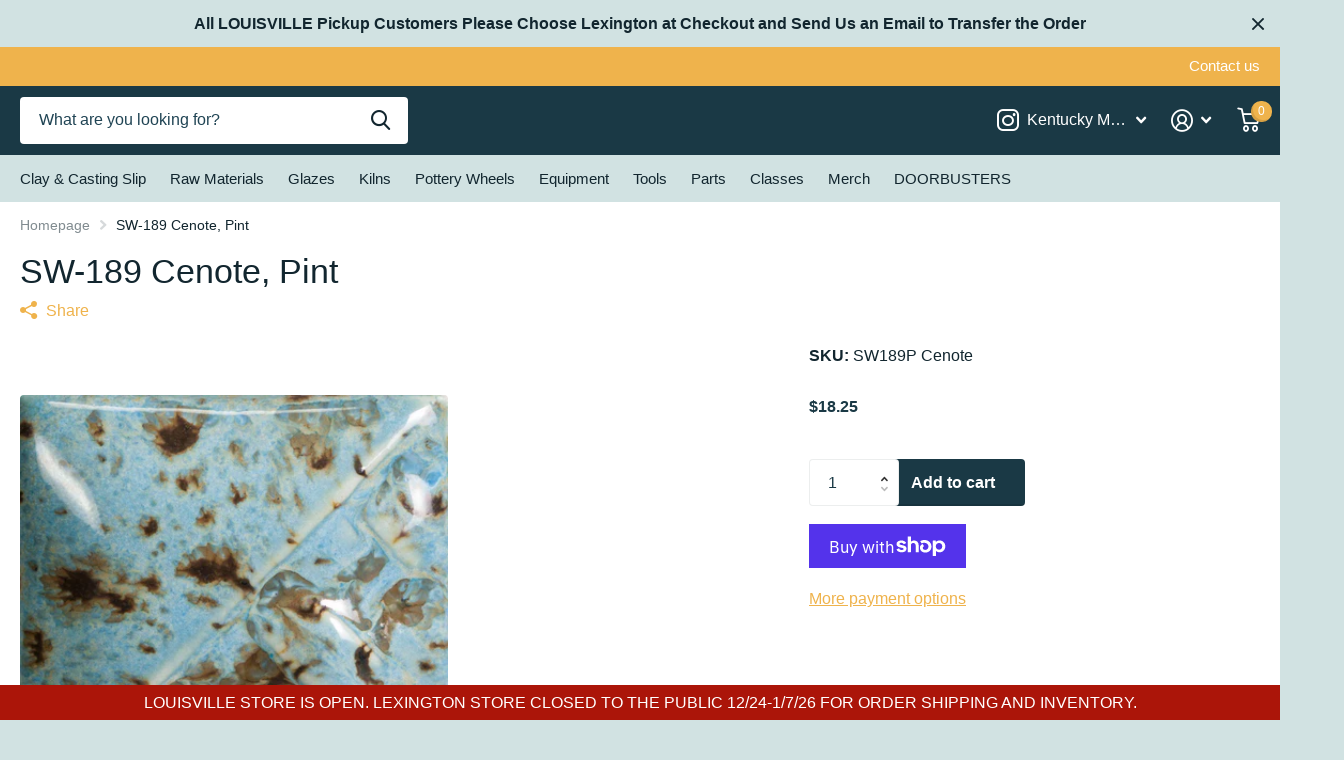

--- FILE ---
content_type: text/html; charset=utf-8
request_url: https://kymudworks.com/products/sw-189-cenote-pint
body_size: 42082
content:
<!doctype html>
<html lang="en" data-theme="xtra" dir="ltr" class="no-js t1ac ">
	<head>
      <!-- Infinite Options by ShopPad -->
      <script>     
        window.Shoppad = window.Shoppad || {},     
        window.Shoppad.apps = window.Shoppad.apps || {},     
        window.Shoppad.apps.infiniteoptions = window.Shoppad.apps.infiniteoptions || {},     
        window.Shoppad.apps.infiniteoptions.addToCartButton = 'form[action="/cart/add"] .preorder-button, .f8pr form[action="/cart/add"] .overlay-tertiary';
      </script>
      <script src="//d1liekpayvooaz.cloudfront.net/apps/customizery/customizery.js?shop=kentucky-mudworks.myshopify.com"></script>
		<meta charset="utf-8">
		<meta http-equiv="x-ua-compatible" content="ie=edge">
		<title>SW-189 Cenote, Pint &ndash; Kentucky Mudworks</title><meta name="description" content="Cone 6: Cenote is a semi-opaque, sky blue gloss glaze that has a variety of brown crystals that melt during firing. Cone 10: Base color darkens. Crystals become darker and more defined. TIP: SW-166 Norse Blue is the base glaze. For a lighter crystal effect, you may try applying two coats of SW-166 Norse Blue with a thi"><meta name="theme-color" content="">
		<meta name="MobileOptimized" content="320">
		<meta name="HandheldFriendly" content="true">
		<meta name="viewport" content="width=device-width, initial-scale=1, minimum-scale=1, maximum-scale=5, viewport-fit=cover, shrink-to-fit=no">
		<meta name="msapplication-config" content="//kymudworks.com/cdn/shop/t/25/assets/browserconfig.xml?v=52024572095365081671700480155">
		<link rel="canonical" href="https://kymudworks.com/products/sw-189-cenote-pint">
		<link rel="preload" as="style" href="//kymudworks.com/cdn/shop/t/25/assets/screen.css?v=129217649385215466831700480158">
		<link rel="preload" as="style" href="//kymudworks.com/cdn/shop/t/25/assets/theme-xtra.css?v=83787356234667403861700480158">
		<link rel="preload" as="style" href="//kymudworks.com/cdn/shop/t/25/assets/screen-settings.css?v=127982494728362845711759332964">
		
		
    
		<link rel="preload" as="font" href="//kymudworks.com/cdn/shop/t/25/assets/xtra.woff2?v=148596050453463492201700480158" crossorigin>
		<link href="//kymudworks.com/cdn/shop/t/25/assets/screen.css?v=129217649385215466831700480158" rel="stylesheet" type="text/css" media="screen" />
		<link href="//kymudworks.com/cdn/shop/t/25/assets/theme-xtra.css?v=83787356234667403861700480158" rel="stylesheet" type="text/css" media="screen" />
		<link href="//kymudworks.com/cdn/shop/t/25/assets/screen-settings.css?v=127982494728362845711759332964" rel="stylesheet" type="text/css" media="screen" />
		<noscript><link rel="stylesheet" href="//kymudworks.com/cdn/shop/t/25/assets/async-menu.css?v=46637512751524556091700480155"></noscript><link href="//kymudworks.com/cdn/shop/t/25/assets/page-product.css?v=180587883753839546891700480157" rel="stylesheet" type="text/css" media="screen" />

			<link media="screen" rel="stylesheet" href="//kymudworks.com/cdn/shop/t/25/assets/theme-accessible.css?v=115016643670024741351700480158" id="accessible-mode-css">
<link rel="icon" href="//kymudworks.com/cdn/shop/files/FAVICON_e418a9c9-f4fa-40b6-ab7d-bb2448fa96e2.png?crop=center&height=32&v=1692907469&width=32" type="image/png">
			<link rel="mask-icon" href="safari-pinned-tab.svg" color="#333333">
			<link rel="apple-touch-icon" href="apple-touch-icon.png"><link rel="manifest" href="//kymudworks.com/cdn/shop/t/25/assets/manifest.json?v=29040392606353692311700480157">
		<script>document.documentElement.classList.remove('no-js'); document.documentElement.classList.add('js');</script>
		<meta name="msapplication-config" content="//kymudworks.com/cdn/shop/t/25/assets/browserconfig.xml?v=52024572095365081671700480155">
<meta property="og:title" content="SW-189 Cenote, Pint">
<meta property="og:type" content="product">
<meta property="og:description" content="Cone 6: Cenote is a semi-opaque, sky blue gloss glaze that has a variety of brown crystals that melt during firing. Cone 10: Base color darkens. Crystals become darker and more defined. TIP: SW-166 Norse Blue is the base glaze. For a lighter crystal effect, you may try applying two coats of SW-166 Norse Blue with a thi">
<meta property="og:site_name" content="Kentucky Mudworks">
<meta property="og:url" content="https://kymudworks.com/products/sw-189-cenote-pint">

  
  <meta property="product:price:amount" content="$18.25">
  <meta property="og:price:amount" content="$18.25">
  <meta property="og:price:currency" content="USD">
  <meta property="og:availability" content="instock" />

<meta property="og:image" content="//kymudworks.com/cdn/shop/products/SW-189Cenote.jpg?crop=center&height=500&v=1630682245&width=600">

<meta name="twitter:title" content="SW-189 Cenote, Pint">
<meta name="twitter:description" content="Cone 6: Cenote is a semi-opaque, sky blue gloss glaze that has a variety of brown crystals that melt during firing. Cone 10: Base color darkens. Crystals become darker and more defined. TIP: SW-166 Norse Blue is the base glaze. For a lighter crystal effect, you may try applying two coats of SW-166 Norse Blue with a thi">
<meta name="twitter:site" content="Kentucky Mudworks">

<meta property="twitter:image" content="//kymudworks.com/cdn/shop/products/SW-189Cenote.jpg?crop=center&height=500&v=1630682245&width=600">
<script type="application/ld+json">
  [{
        "@context": "http://schema.org",
        "@type": "Product",
        "name": "SW-189 Cenote, Pint",
        "url": "https://kymudworks.com/products/sw-189-cenote-pint","brand": { "@type": "Brand", "name": "Mayco" },"description": "Cone 6: Cenote is a semi-opaque, sky blue gloss glaze that has a variety of brown crystals that melt during firing.\nCone 10: Base color darkens. Crystals become darker and more defined.\nTIP: SW-166 Norse Blue is the base glaze. For a lighter crystal effect, you may try applying two coats of SW-166 Norse Blue with a third coat of SW-189 Cenote.\nStoneware Crystal glazes are designed to expand upon the surface with dazzling bursts of color. Fired results will vary based on ware’s orientation. Crystals will settle to the bottom of the jar and will need a good mixing prior to initial use. Re-stir between each coat. Stir with palette knife or other unpainted tool. Avoid placing crystals near the bottom third of a vertical piece as they may cause additional movement during firing. Crystals will flow more than the base glaze. While the glaze is wet, use your fan brush to redistribute the crystals to achieve balanced coverage. Over-application or heavy deposition of the crystals can cause pinholing or running. When storing a crystal glaze, you may consider storing upside down to facilitate crystal dispersion on the next use.","image": "//kymudworks.com/cdn/shop/products/SW-189Cenote.jpg?crop=center&height=500&v=1630682245&width=600","gtin8": "097539131558","sku": "SW189P Cenote","offers": {
          "@type": "Offer",
          "price": "18.25",
          "url": "https://kymudworks.com/products/sw-189-cenote-pint",
          "priceValidUntil": "2027-01-14",
          "priceCurrency": "USD",
            "availability": "https://schema.org/InStock",
            "inventoryLevel": "9"}
      },{
      "@context": "http://schema.org/",
      "@type": "Organization",
      "url": "https://kymudworks.com/products/sw-189-cenote-pint",
      "name": "Kentucky Mudworks",
      "legalName": "Kentucky Mudworks",
      "description": "Cone 6: Cenote is a semi-opaque, sky blue gloss glaze that has a variety of brown crystals that melt during firing. Cone 10: Base color darkens. Crystals become darker and more defined. TIP: SW-166 Norse Blue is the base glaze. For a lighter crystal effect, you may try applying two coats of SW-166 Norse Blue with a thi","contactPoint": {
        "@type": "ContactPoint",
        "contactType": "Customer service",
        "telephone": "8593899681"
      },
      "address": {
        "@type": "PostalAddress",
        "streetAddress": "800 Floyd Drive, Suite 110",
        "addressLocality": "Lexington",
        "postalCode": "40505",
        "addressCountry": "UNITED STATES"
      }
    },
    {
      "@context": "http://schema.org",
      "@type": "WebSite",
      "url": "https://kymudworks.com/products/sw-189-cenote-pint",
      "name": "Kentucky Mudworks",
      "description": "Cone 6: Cenote is a semi-opaque, sky blue gloss glaze that has a variety of brown crystals that melt during firing. Cone 10: Base color darkens. Crystals become darker and more defined. TIP: SW-166 Norse Blue is the base glaze. For a lighter crystal effect, you may try applying two coats of SW-166 Norse Blue with a thi",
      "author": [
        {
          "@type": "Organization",
          "url": "https://www.someoneyouknow.online",
          "name": "Someoneyouknow",
          "address": {
            "@type": "PostalAddress",
            "streetAddress": "Wilhelminaplein 25",
            "addressLocality": "Eindhoven",
            "addressRegion": "NB",
            "postalCode": "5611 HG",
            "addressCountry": "NL"
          }
        }
      ]
    }
  ]
</script>

		<script>window.performance && window.performance.mark && window.performance.mark('shopify.content_for_header.start');</script><meta id="shopify-digital-wallet" name="shopify-digital-wallet" content="/12767493/digital_wallets/dialog">
<meta name="shopify-checkout-api-token" content="1e7b3971e0fb00b582fd87c52a3a0ce7">
<meta id="in-context-paypal-metadata" data-shop-id="12767493" data-venmo-supported="false" data-environment="production" data-locale="en_US" data-paypal-v4="true" data-currency="USD">
<link rel="alternate" type="application/json+oembed" href="https://kymudworks.com/products/sw-189-cenote-pint.oembed">
<script async="async" src="/checkouts/internal/preloads.js?locale=en-US"></script>
<link rel="preconnect" href="https://shop.app" crossorigin="anonymous">
<script async="async" src="https://shop.app/checkouts/internal/preloads.js?locale=en-US&shop_id=12767493" crossorigin="anonymous"></script>
<script id="apple-pay-shop-capabilities" type="application/json">{"shopId":12767493,"countryCode":"US","currencyCode":"USD","merchantCapabilities":["supports3DS"],"merchantId":"gid:\/\/shopify\/Shop\/12767493","merchantName":"Kentucky Mudworks","requiredBillingContactFields":["postalAddress","email","phone"],"requiredShippingContactFields":["postalAddress","email","phone"],"shippingType":"shipping","supportedNetworks":["visa","masterCard","amex","discover","elo","jcb"],"total":{"type":"pending","label":"Kentucky Mudworks","amount":"1.00"},"shopifyPaymentsEnabled":true,"supportsSubscriptions":true}</script>
<script id="shopify-features" type="application/json">{"accessToken":"1e7b3971e0fb00b582fd87c52a3a0ce7","betas":["rich-media-storefront-analytics"],"domain":"kymudworks.com","predictiveSearch":true,"shopId":12767493,"locale":"en"}</script>
<script>var Shopify = Shopify || {};
Shopify.shop = "kentucky-mudworks.myshopify.com";
Shopify.locale = "en";
Shopify.currency = {"active":"USD","rate":"1.0"};
Shopify.country = "US";
Shopify.theme = {"name":"Updated copy of Updated copy of Xtra","id":138284237050,"schema_name":"Xtra","schema_version":"4.0.1","theme_store_id":1609,"role":"main"};
Shopify.theme.handle = "null";
Shopify.theme.style = {"id":null,"handle":null};
Shopify.cdnHost = "kymudworks.com/cdn";
Shopify.routes = Shopify.routes || {};
Shopify.routes.root = "/";</script>
<script type="module">!function(o){(o.Shopify=o.Shopify||{}).modules=!0}(window);</script>
<script>!function(o){function n(){var o=[];function n(){o.push(Array.prototype.slice.apply(arguments))}return n.q=o,n}var t=o.Shopify=o.Shopify||{};t.loadFeatures=n(),t.autoloadFeatures=n()}(window);</script>
<script>
  window.ShopifyPay = window.ShopifyPay || {};
  window.ShopifyPay.apiHost = "shop.app\/pay";
  window.ShopifyPay.redirectState = null;
</script>
<script id="shop-js-analytics" type="application/json">{"pageType":"product"}</script>
<script defer="defer" async type="module" src="//kymudworks.com/cdn/shopifycloud/shop-js/modules/v2/client.init-shop-cart-sync_IZsNAliE.en.esm.js"></script>
<script defer="defer" async type="module" src="//kymudworks.com/cdn/shopifycloud/shop-js/modules/v2/chunk.common_0OUaOowp.esm.js"></script>
<script type="module">
  await import("//kymudworks.com/cdn/shopifycloud/shop-js/modules/v2/client.init-shop-cart-sync_IZsNAliE.en.esm.js");
await import("//kymudworks.com/cdn/shopifycloud/shop-js/modules/v2/chunk.common_0OUaOowp.esm.js");

  window.Shopify.SignInWithShop?.initShopCartSync?.({"fedCMEnabled":true,"windoidEnabled":true});

</script>
<script>
  window.Shopify = window.Shopify || {};
  if (!window.Shopify.featureAssets) window.Shopify.featureAssets = {};
  window.Shopify.featureAssets['shop-js'] = {"shop-cart-sync":["modules/v2/client.shop-cart-sync_DLOhI_0X.en.esm.js","modules/v2/chunk.common_0OUaOowp.esm.js"],"init-fed-cm":["modules/v2/client.init-fed-cm_C6YtU0w6.en.esm.js","modules/v2/chunk.common_0OUaOowp.esm.js"],"shop-button":["modules/v2/client.shop-button_BCMx7GTG.en.esm.js","modules/v2/chunk.common_0OUaOowp.esm.js"],"shop-cash-offers":["modules/v2/client.shop-cash-offers_BT26qb5j.en.esm.js","modules/v2/chunk.common_0OUaOowp.esm.js","modules/v2/chunk.modal_CGo_dVj3.esm.js"],"init-windoid":["modules/v2/client.init-windoid_B9PkRMql.en.esm.js","modules/v2/chunk.common_0OUaOowp.esm.js"],"init-shop-email-lookup-coordinator":["modules/v2/client.init-shop-email-lookup-coordinator_DZkqjsbU.en.esm.js","modules/v2/chunk.common_0OUaOowp.esm.js"],"shop-toast-manager":["modules/v2/client.shop-toast-manager_Di2EnuM7.en.esm.js","modules/v2/chunk.common_0OUaOowp.esm.js"],"shop-login-button":["modules/v2/client.shop-login-button_BtqW_SIO.en.esm.js","modules/v2/chunk.common_0OUaOowp.esm.js","modules/v2/chunk.modal_CGo_dVj3.esm.js"],"avatar":["modules/v2/client.avatar_BTnouDA3.en.esm.js"],"pay-button":["modules/v2/client.pay-button_CWa-C9R1.en.esm.js","modules/v2/chunk.common_0OUaOowp.esm.js"],"init-shop-cart-sync":["modules/v2/client.init-shop-cart-sync_IZsNAliE.en.esm.js","modules/v2/chunk.common_0OUaOowp.esm.js"],"init-customer-accounts":["modules/v2/client.init-customer-accounts_DenGwJTU.en.esm.js","modules/v2/client.shop-login-button_BtqW_SIO.en.esm.js","modules/v2/chunk.common_0OUaOowp.esm.js","modules/v2/chunk.modal_CGo_dVj3.esm.js"],"init-shop-for-new-customer-accounts":["modules/v2/client.init-shop-for-new-customer-accounts_JdHXxpS9.en.esm.js","modules/v2/client.shop-login-button_BtqW_SIO.en.esm.js","modules/v2/chunk.common_0OUaOowp.esm.js","modules/v2/chunk.modal_CGo_dVj3.esm.js"],"init-customer-accounts-sign-up":["modules/v2/client.init-customer-accounts-sign-up_D6__K_p8.en.esm.js","modules/v2/client.shop-login-button_BtqW_SIO.en.esm.js","modules/v2/chunk.common_0OUaOowp.esm.js","modules/v2/chunk.modal_CGo_dVj3.esm.js"],"checkout-modal":["modules/v2/client.checkout-modal_C_ZQDY6s.en.esm.js","modules/v2/chunk.common_0OUaOowp.esm.js","modules/v2/chunk.modal_CGo_dVj3.esm.js"],"shop-follow-button":["modules/v2/client.shop-follow-button_XetIsj8l.en.esm.js","modules/v2/chunk.common_0OUaOowp.esm.js","modules/v2/chunk.modal_CGo_dVj3.esm.js"],"lead-capture":["modules/v2/client.lead-capture_DvA72MRN.en.esm.js","modules/v2/chunk.common_0OUaOowp.esm.js","modules/v2/chunk.modal_CGo_dVj3.esm.js"],"shop-login":["modules/v2/client.shop-login_ClXNxyh6.en.esm.js","modules/v2/chunk.common_0OUaOowp.esm.js","modules/v2/chunk.modal_CGo_dVj3.esm.js"],"payment-terms":["modules/v2/client.payment-terms_CNlwjfZz.en.esm.js","modules/v2/chunk.common_0OUaOowp.esm.js","modules/v2/chunk.modal_CGo_dVj3.esm.js"]};
</script>
<script>(function() {
  var isLoaded = false;
  function asyncLoad() {
    if (isLoaded) return;
    isLoaded = true;
    var urls = ["https:\/\/www.orderlogicapp.com\/embedded_js\/production_base.js?1693273966\u0026shop=kentucky-mudworks.myshopify.com","\/\/d1liekpayvooaz.cloudfront.net\/apps\/customizery\/customizery.js?shop=kentucky-mudworks.myshopify.com","https:\/\/cdn.hextom.com\/js\/quickannouncementbar.js?shop=kentucky-mudworks.myshopify.com"];
    for (var i = 0; i < urls.length; i++) {
      var s = document.createElement('script');
      s.type = 'text/javascript';
      s.async = true;
      s.src = urls[i];
      var x = document.getElementsByTagName('script')[0];
      x.parentNode.insertBefore(s, x);
    }
  };
  if(window.attachEvent) {
    window.attachEvent('onload', asyncLoad);
  } else {
    window.addEventListener('load', asyncLoad, false);
  }
})();</script>
<script id="__st">var __st={"a":12767493,"offset":-18000,"reqid":"20862034-b2c1-44fe-b8ca-eb225dbc9417-1768420673","pageurl":"kymudworks.com\/products\/sw-189-cenote-pint","u":"7836781fee5c","p":"product","rtyp":"product","rid":6943300812985};</script>
<script>window.ShopifyPaypalV4VisibilityTracking = true;</script>
<script id="captcha-bootstrap">!function(){'use strict';const t='contact',e='account',n='new_comment',o=[[t,t],['blogs',n],['comments',n],[t,'customer']],c=[[e,'customer_login'],[e,'guest_login'],[e,'recover_customer_password'],[e,'create_customer']],r=t=>t.map((([t,e])=>`form[action*='/${t}']:not([data-nocaptcha='true']) input[name='form_type'][value='${e}']`)).join(','),a=t=>()=>t?[...document.querySelectorAll(t)].map((t=>t.form)):[];function s(){const t=[...o],e=r(t);return a(e)}const i='password',u='form_key',d=['recaptcha-v3-token','g-recaptcha-response','h-captcha-response',i],f=()=>{try{return window.sessionStorage}catch{return}},m='__shopify_v',_=t=>t.elements[u];function p(t,e,n=!1){try{const o=window.sessionStorage,c=JSON.parse(o.getItem(e)),{data:r}=function(t){const{data:e,action:n}=t;return t[m]||n?{data:e,action:n}:{data:t,action:n}}(c);for(const[e,n]of Object.entries(r))t.elements[e]&&(t.elements[e].value=n);n&&o.removeItem(e)}catch(o){console.error('form repopulation failed',{error:o})}}const l='form_type',E='cptcha';function T(t){t.dataset[E]=!0}const w=window,h=w.document,L='Shopify',v='ce_forms',y='captcha';let A=!1;((t,e)=>{const n=(g='f06e6c50-85a8-45c8-87d0-21a2b65856fe',I='https://cdn.shopify.com/shopifycloud/storefront-forms-hcaptcha/ce_storefront_forms_captcha_hcaptcha.v1.5.2.iife.js',D={infoText:'Protected by hCaptcha',privacyText:'Privacy',termsText:'Terms'},(t,e,n)=>{const o=w[L][v],c=o.bindForm;if(c)return c(t,g,e,D).then(n);var r;o.q.push([[t,g,e,D],n]),r=I,A||(h.body.append(Object.assign(h.createElement('script'),{id:'captcha-provider',async:!0,src:r})),A=!0)});var g,I,D;w[L]=w[L]||{},w[L][v]=w[L][v]||{},w[L][v].q=[],w[L][y]=w[L][y]||{},w[L][y].protect=function(t,e){n(t,void 0,e),T(t)},Object.freeze(w[L][y]),function(t,e,n,w,h,L){const[v,y,A,g]=function(t,e,n){const i=e?o:[],u=t?c:[],d=[...i,...u],f=r(d),m=r(i),_=r(d.filter((([t,e])=>n.includes(e))));return[a(f),a(m),a(_),s()]}(w,h,L),I=t=>{const e=t.target;return e instanceof HTMLFormElement?e:e&&e.form},D=t=>v().includes(t);t.addEventListener('submit',(t=>{const e=I(t);if(!e)return;const n=D(e)&&!e.dataset.hcaptchaBound&&!e.dataset.recaptchaBound,o=_(e),c=g().includes(e)&&(!o||!o.value);(n||c)&&t.preventDefault(),c&&!n&&(function(t){try{if(!f())return;!function(t){const e=f();if(!e)return;const n=_(t);if(!n)return;const o=n.value;o&&e.removeItem(o)}(t);const e=Array.from(Array(32),(()=>Math.random().toString(36)[2])).join('');!function(t,e){_(t)||t.append(Object.assign(document.createElement('input'),{type:'hidden',name:u})),t.elements[u].value=e}(t,e),function(t,e){const n=f();if(!n)return;const o=[...t.querySelectorAll(`input[type='${i}']`)].map((({name:t})=>t)),c=[...d,...o],r={};for(const[a,s]of new FormData(t).entries())c.includes(a)||(r[a]=s);n.setItem(e,JSON.stringify({[m]:1,action:t.action,data:r}))}(t,e)}catch(e){console.error('failed to persist form',e)}}(e),e.submit())}));const S=(t,e)=>{t&&!t.dataset[E]&&(n(t,e.some((e=>e===t))),T(t))};for(const o of['focusin','change'])t.addEventListener(o,(t=>{const e=I(t);D(e)&&S(e,y())}));const B=e.get('form_key'),M=e.get(l),P=B&&M;t.addEventListener('DOMContentLoaded',(()=>{const t=y();if(P)for(const e of t)e.elements[l].value===M&&p(e,B);[...new Set([...A(),...v().filter((t=>'true'===t.dataset.shopifyCaptcha))])].forEach((e=>S(e,t)))}))}(h,new URLSearchParams(w.location.search),n,t,e,['guest_login'])})(!0,!0)}();</script>
<script integrity="sha256-4kQ18oKyAcykRKYeNunJcIwy7WH5gtpwJnB7kiuLZ1E=" data-source-attribution="shopify.loadfeatures" defer="defer" src="//kymudworks.com/cdn/shopifycloud/storefront/assets/storefront/load_feature-a0a9edcb.js" crossorigin="anonymous"></script>
<script crossorigin="anonymous" defer="defer" src="//kymudworks.com/cdn/shopifycloud/storefront/assets/shopify_pay/storefront-65b4c6d7.js?v=20250812"></script>
<script data-source-attribution="shopify.dynamic_checkout.dynamic.init">var Shopify=Shopify||{};Shopify.PaymentButton=Shopify.PaymentButton||{isStorefrontPortableWallets:!0,init:function(){window.Shopify.PaymentButton.init=function(){};var t=document.createElement("script");t.src="https://kymudworks.com/cdn/shopifycloud/portable-wallets/latest/portable-wallets.en.js",t.type="module",document.head.appendChild(t)}};
</script>
<script data-source-attribution="shopify.dynamic_checkout.buyer_consent">
  function portableWalletsHideBuyerConsent(e){var t=document.getElementById("shopify-buyer-consent"),n=document.getElementById("shopify-subscription-policy-button");t&&n&&(t.classList.add("hidden"),t.setAttribute("aria-hidden","true"),n.removeEventListener("click",e))}function portableWalletsShowBuyerConsent(e){var t=document.getElementById("shopify-buyer-consent"),n=document.getElementById("shopify-subscription-policy-button");t&&n&&(t.classList.remove("hidden"),t.removeAttribute("aria-hidden"),n.addEventListener("click",e))}window.Shopify?.PaymentButton&&(window.Shopify.PaymentButton.hideBuyerConsent=portableWalletsHideBuyerConsent,window.Shopify.PaymentButton.showBuyerConsent=portableWalletsShowBuyerConsent);
</script>
<script>
  function portableWalletsCleanup(e){e&&e.src&&console.error("Failed to load portable wallets script "+e.src);var t=document.querySelectorAll("shopify-accelerated-checkout .shopify-payment-button__skeleton, shopify-accelerated-checkout-cart .wallet-cart-button__skeleton"),e=document.getElementById("shopify-buyer-consent");for(let e=0;e<t.length;e++)t[e].remove();e&&e.remove()}function portableWalletsNotLoadedAsModule(e){e instanceof ErrorEvent&&"string"==typeof e.message&&e.message.includes("import.meta")&&"string"==typeof e.filename&&e.filename.includes("portable-wallets")&&(window.removeEventListener("error",portableWalletsNotLoadedAsModule),window.Shopify.PaymentButton.failedToLoad=e,"loading"===document.readyState?document.addEventListener("DOMContentLoaded",window.Shopify.PaymentButton.init):window.Shopify.PaymentButton.init())}window.addEventListener("error",portableWalletsNotLoadedAsModule);
</script>

<script type="module" src="https://kymudworks.com/cdn/shopifycloud/portable-wallets/latest/portable-wallets.en.js" onError="portableWalletsCleanup(this)" crossorigin="anonymous"></script>
<script nomodule>
  document.addEventListener("DOMContentLoaded", portableWalletsCleanup);
</script>

<link id="shopify-accelerated-checkout-styles" rel="stylesheet" media="screen" href="https://kymudworks.com/cdn/shopifycloud/portable-wallets/latest/accelerated-checkout-backwards-compat.css" crossorigin="anonymous">
<style id="shopify-accelerated-checkout-cart">
        #shopify-buyer-consent {
  margin-top: 1em;
  display: inline-block;
  width: 100%;
}

#shopify-buyer-consent.hidden {
  display: none;
}

#shopify-subscription-policy-button {
  background: none;
  border: none;
  padding: 0;
  text-decoration: underline;
  font-size: inherit;
  cursor: pointer;
}

#shopify-subscription-policy-button::before {
  box-shadow: none;
}

      </style>

<script>window.performance && window.performance.mark && window.performance.mark('shopify.content_for_header.end');</script>

  <!-- OrderLogic checkout restrictions ========================================= -->
  <script>
DEBUG_KEY = "__olDebug";

if (typeof olCreateCookie == 'undefined') {
    var olCreateCookie = function (name, value, days) {
        if (days) {
            var date = new Date();
            date.setTime(date.getTime() + (days * 24 * 60 * 60 * 1000));
            var expires = "; expires=" + date.toGMTString();
        }
        else var expires = "";
        document.cookie = name + "=" + JSON.stringify(value) + expires + "; path=/; SameSite=None; Secure";
    };
}

if (typeof olReadCookie == 'undefined') {
    var olReadCookie = function (name) {
        var nameEQ = name + "=";
        var ca = document.cookie.split(';');
        // the cookie is being created, there is a problem with the following logic matching the name
        for (var i = 0; i < ca.length; i++) {
            var c = ca[i];
            while (c.charAt(0) == ' ') c = c.substring(1, c.length);
            if (c.indexOf(nameEQ) == 0) return JSON.parse(c.substring(nameEQ.length, c.length));
        }
        return;
    };
}

if (typeof getOlCacheBuster == 'undefined') {
    var getOlCacheBuster = function() {
        if ( typeof getOlCacheBuster.olCacheBuster == 'undefined') {
            scriptsArray = Array.prototype.slice.call(document.getElementsByTagName("script"));
            scriptsArray = scriptsArray.concat(Array.prototype.slice.call(document.getElementsByTagName("noscript")));
            for (var i=0; i<scriptsArray.length; i++) {
                cacheBusterArray = scriptsArray[i].innerHTML.match(/orderlogicapp.com\\\/embedded_js\\\/production_base.js\?(\d+)/);
                if (cacheBusterArray == null) {
                    cacheBusterString = scriptsArray[i].getAttribute('src');
                    if (cacheBusterString != null) {
                        cacheBusterArray = cacheBusterString.match(/orderlogicapp.com\/embedded_js\/production_base.js\?(\d+)/);
                    }
                }
                if (cacheBusterArray != null) {
                    getOlCacheBuster.olCacheBuster = cacheBusterArray[1];
                    break;
                }
            }
        }
        return getOlCacheBuster.olCacheBuster;
    }
}

if (typeof ol_hostname == 'undefined') {
    var ol_hostname = 'www.orderlogicapp.com';
    var ol_debug = olReadCookie(DEBUG_KEY);
    if (window.location.search.replace("?", "").substring(0, 7) == 'olDebug') {
        ol_debug = window.location.search.replace("?olDebug=", "");
        if (ol_debug == 'false') ol_debug = false;
        olCreateCookie(DEBUG_KEY, ol_debug, null);
    }
}

var ol_cachebuster = getOlCacheBuster();
if (( typeof ol_cachebuster != 'undefined') || (ol_debug)) {
    if (typeof ol_script == 'undefined') {
        var ol_script = document.createElement('script');
        ol_script.type = 'text/javascript';
        ol_script.async = true;
        ol_script.src = "https://" + (ol_debug ? 'dev.orderlogicapp.com' : ol_hostname) + "/embedded_js/store.js?" + ol_cachebuster;
        document.head.appendChild(ol_script);
    }
}



olProductData = { 
}


olProductDataDcb = {
  productId: 6943300812985,
  handle: "sw-189-cenote-pint",
  tags: [
    
        "Mayco Stoneware",
    
  ]
}

</script>

		<style>
.overlay-tertiary:before {
    background-color: #1A3945 !important;
}
.overlay-quaternary:before {
    background-color: #660A60;
}
.shopify-payment-button__button:before {
background-color: #660A60 !important;
background: #660A60 !important;
}
li.sub.hover > ul > li > ul > li > a {
    font-size: 16px;
}
.input-amount input {
    width: 90px;
}
.has-form.li .input-amount {
    width: 100px;
}
</style>
	<!-- BEGIN app block: shopify://apps/orderlogic-min-max-limits/blocks/orderlogic/02463cc1-4876-4a68-8865-248003957801 --><script>
  DEBUG_KEY = "__olDebug";
  var ol_cachebuster = "202502190343";

  if (typeof olCreateStorage == 'undefined') {
    var olCreateStorage = function (name, value) {
      localStorage.setItem(name, JSON.stringify(value));
    };
  }

  if (typeof olReadStorage == 'undefined') {
    var olReadStorage = function (name) {
      return JSON.parse(localStorage.getItem(name));
    };
  }

  if (typeof ol_hostname == 'undefined') {
    var ol_hostname = 'www.orderlogicapp.com';
    var ol_debug = olReadStorage(DEBUG_KEY);
    if (window.location.search.replace("?", "").substring(0, 7) == 'olDebug') {
      ol_debug = window.location.search.replace("?olDebug=", "");
      if (ol_debug == 'false') ol_debug = false;
      olCreateStorage(DEBUG_KEY, ol_debug);
    }
  }

  if (( typeof ol_cachebuster != 'undefined') || (ol_debug)) {
    if (typeof ol_script == 'undefined') {
      var ol_script = document.createElement('script');
      ol_script.type = 'text/javascript';
      ol_script.async = true;
      ol_script.src = "https://" + (ol_debug ? 'dev.orderlogicapp.com' : ol_hostname) + "/embedded_js/store.js?" + ol_cachebuster;
      document.head.appendChild(ol_script);
    }
  }

  

  olProductData = { 
  }

  
  olProductDataDcb = {
    productId: 6943300812985,
    handle: "sw-189-cenote-pint",
    tags: [
      
      "Mayco Stoneware",
      
    ]
  }
  
</script>


<!-- END app block --><script src="https://cdn.shopify.com/extensions/019bb868-2978-73b8-892d-7ff3ae129f13/quick-announcement-bar-prod-96/assets/quickannouncementbar.js" type="text/javascript" defer="defer"></script>
<link href="https://monorail-edge.shopifysvc.com" rel="dns-prefetch">
<script>(function(){if ("sendBeacon" in navigator && "performance" in window) {try {var session_token_from_headers = performance.getEntriesByType('navigation')[0].serverTiming.find(x => x.name == '_s').description;} catch {var session_token_from_headers = undefined;}var session_cookie_matches = document.cookie.match(/_shopify_s=([^;]*)/);var session_token_from_cookie = session_cookie_matches && session_cookie_matches.length === 2 ? session_cookie_matches[1] : "";var session_token = session_token_from_headers || session_token_from_cookie || "";function handle_abandonment_event(e) {var entries = performance.getEntries().filter(function(entry) {return /monorail-edge.shopifysvc.com/.test(entry.name);});if (!window.abandonment_tracked && entries.length === 0) {window.abandonment_tracked = true;var currentMs = Date.now();var navigation_start = performance.timing.navigationStart;var payload = {shop_id: 12767493,url: window.location.href,navigation_start,duration: currentMs - navigation_start,session_token,page_type: "product"};window.navigator.sendBeacon("https://monorail-edge.shopifysvc.com/v1/produce", JSON.stringify({schema_id: "online_store_buyer_site_abandonment/1.1",payload: payload,metadata: {event_created_at_ms: currentMs,event_sent_at_ms: currentMs}}));}}window.addEventListener('pagehide', handle_abandonment_event);}}());</script>
<script id="web-pixels-manager-setup">(function e(e,d,r,n,o){if(void 0===o&&(o={}),!Boolean(null===(a=null===(i=window.Shopify)||void 0===i?void 0:i.analytics)||void 0===a?void 0:a.replayQueue)){var i,a;window.Shopify=window.Shopify||{};var t=window.Shopify;t.analytics=t.analytics||{};var s=t.analytics;s.replayQueue=[],s.publish=function(e,d,r){return s.replayQueue.push([e,d,r]),!0};try{self.performance.mark("wpm:start")}catch(e){}var l=function(){var e={modern:/Edge?\/(1{2}[4-9]|1[2-9]\d|[2-9]\d{2}|\d{4,})\.\d+(\.\d+|)|Firefox\/(1{2}[4-9]|1[2-9]\d|[2-9]\d{2}|\d{4,})\.\d+(\.\d+|)|Chrom(ium|e)\/(9{2}|\d{3,})\.\d+(\.\d+|)|(Maci|X1{2}).+ Version\/(15\.\d+|(1[6-9]|[2-9]\d|\d{3,})\.\d+)([,.]\d+|)( \(\w+\)|)( Mobile\/\w+|) Safari\/|Chrome.+OPR\/(9{2}|\d{3,})\.\d+\.\d+|(CPU[ +]OS|iPhone[ +]OS|CPU[ +]iPhone|CPU IPhone OS|CPU iPad OS)[ +]+(15[._]\d+|(1[6-9]|[2-9]\d|\d{3,})[._]\d+)([._]\d+|)|Android:?[ /-](13[3-9]|1[4-9]\d|[2-9]\d{2}|\d{4,})(\.\d+|)(\.\d+|)|Android.+Firefox\/(13[5-9]|1[4-9]\d|[2-9]\d{2}|\d{4,})\.\d+(\.\d+|)|Android.+Chrom(ium|e)\/(13[3-9]|1[4-9]\d|[2-9]\d{2}|\d{4,})\.\d+(\.\d+|)|SamsungBrowser\/([2-9]\d|\d{3,})\.\d+/,legacy:/Edge?\/(1[6-9]|[2-9]\d|\d{3,})\.\d+(\.\d+|)|Firefox\/(5[4-9]|[6-9]\d|\d{3,})\.\d+(\.\d+|)|Chrom(ium|e)\/(5[1-9]|[6-9]\d|\d{3,})\.\d+(\.\d+|)([\d.]+$|.*Safari\/(?![\d.]+ Edge\/[\d.]+$))|(Maci|X1{2}).+ Version\/(10\.\d+|(1[1-9]|[2-9]\d|\d{3,})\.\d+)([,.]\d+|)( \(\w+\)|)( Mobile\/\w+|) Safari\/|Chrome.+OPR\/(3[89]|[4-9]\d|\d{3,})\.\d+\.\d+|(CPU[ +]OS|iPhone[ +]OS|CPU[ +]iPhone|CPU IPhone OS|CPU iPad OS)[ +]+(10[._]\d+|(1[1-9]|[2-9]\d|\d{3,})[._]\d+)([._]\d+|)|Android:?[ /-](13[3-9]|1[4-9]\d|[2-9]\d{2}|\d{4,})(\.\d+|)(\.\d+|)|Mobile Safari.+OPR\/([89]\d|\d{3,})\.\d+\.\d+|Android.+Firefox\/(13[5-9]|1[4-9]\d|[2-9]\d{2}|\d{4,})\.\d+(\.\d+|)|Android.+Chrom(ium|e)\/(13[3-9]|1[4-9]\d|[2-9]\d{2}|\d{4,})\.\d+(\.\d+|)|Android.+(UC? ?Browser|UCWEB|U3)[ /]?(15\.([5-9]|\d{2,})|(1[6-9]|[2-9]\d|\d{3,})\.\d+)\.\d+|SamsungBrowser\/(5\.\d+|([6-9]|\d{2,})\.\d+)|Android.+MQ{2}Browser\/(14(\.(9|\d{2,})|)|(1[5-9]|[2-9]\d|\d{3,})(\.\d+|))(\.\d+|)|K[Aa][Ii]OS\/(3\.\d+|([4-9]|\d{2,})\.\d+)(\.\d+|)/},d=e.modern,r=e.legacy,n=navigator.userAgent;return n.match(d)?"modern":n.match(r)?"legacy":"unknown"}(),u="modern"===l?"modern":"legacy",c=(null!=n?n:{modern:"",legacy:""})[u],f=function(e){return[e.baseUrl,"/wpm","/b",e.hashVersion,"modern"===e.buildTarget?"m":"l",".js"].join("")}({baseUrl:d,hashVersion:r,buildTarget:u}),m=function(e){var d=e.version,r=e.bundleTarget,n=e.surface,o=e.pageUrl,i=e.monorailEndpoint;return{emit:function(e){var a=e.status,t=e.errorMsg,s=(new Date).getTime(),l=JSON.stringify({metadata:{event_sent_at_ms:s},events:[{schema_id:"web_pixels_manager_load/3.1",payload:{version:d,bundle_target:r,page_url:o,status:a,surface:n,error_msg:t},metadata:{event_created_at_ms:s}}]});if(!i)return console&&console.warn&&console.warn("[Web Pixels Manager] No Monorail endpoint provided, skipping logging."),!1;try{return self.navigator.sendBeacon.bind(self.navigator)(i,l)}catch(e){}var u=new XMLHttpRequest;try{return u.open("POST",i,!0),u.setRequestHeader("Content-Type","text/plain"),u.send(l),!0}catch(e){return console&&console.warn&&console.warn("[Web Pixels Manager] Got an unhandled error while logging to Monorail."),!1}}}}({version:r,bundleTarget:l,surface:e.surface,pageUrl:self.location.href,monorailEndpoint:e.monorailEndpoint});try{o.browserTarget=l,function(e){var d=e.src,r=e.async,n=void 0===r||r,o=e.onload,i=e.onerror,a=e.sri,t=e.scriptDataAttributes,s=void 0===t?{}:t,l=document.createElement("script"),u=document.querySelector("head"),c=document.querySelector("body");if(l.async=n,l.src=d,a&&(l.integrity=a,l.crossOrigin="anonymous"),s)for(var f in s)if(Object.prototype.hasOwnProperty.call(s,f))try{l.dataset[f]=s[f]}catch(e){}if(o&&l.addEventListener("load",o),i&&l.addEventListener("error",i),u)u.appendChild(l);else{if(!c)throw new Error("Did not find a head or body element to append the script");c.appendChild(l)}}({src:f,async:!0,onload:function(){if(!function(){var e,d;return Boolean(null===(d=null===(e=window.Shopify)||void 0===e?void 0:e.analytics)||void 0===d?void 0:d.initialized)}()){var d=window.webPixelsManager.init(e)||void 0;if(d){var r=window.Shopify.analytics;r.replayQueue.forEach((function(e){var r=e[0],n=e[1],o=e[2];d.publishCustomEvent(r,n,o)})),r.replayQueue=[],r.publish=d.publishCustomEvent,r.visitor=d.visitor,r.initialized=!0}}},onerror:function(){return m.emit({status:"failed",errorMsg:"".concat(f," has failed to load")})},sri:function(e){var d=/^sha384-[A-Za-z0-9+/=]+$/;return"string"==typeof e&&d.test(e)}(c)?c:"",scriptDataAttributes:o}),m.emit({status:"loading"})}catch(e){m.emit({status:"failed",errorMsg:(null==e?void 0:e.message)||"Unknown error"})}}})({shopId: 12767493,storefrontBaseUrl: "https://kymudworks.com",extensionsBaseUrl: "https://extensions.shopifycdn.com/cdn/shopifycloud/web-pixels-manager",monorailEndpoint: "https://monorail-edge.shopifysvc.com/unstable/produce_batch",surface: "storefront-renderer",enabledBetaFlags: ["2dca8a86","a0d5f9d2"],webPixelsConfigList: [{"id":"1723072762","configuration":"{\"websiteID\":\"80010\",\"testing\":\"false\"}","eventPayloadVersion":"v1","runtimeContext":"STRICT","scriptVersion":"9383f2d1da8c241f868656a7f69b9637","type":"APP","apiClientId":3535451,"privacyPurposes":["ANALYTICS","MARKETING","SALE_OF_DATA"],"dataSharingAdjustments":{"protectedCustomerApprovalScopes":["read_customer_email","read_customer_name","read_customer_personal_data","read_customer_phone"]}},{"id":"68092154","eventPayloadVersion":"v1","runtimeContext":"LAX","scriptVersion":"1","type":"CUSTOM","privacyPurposes":["MARKETING"],"name":"Meta pixel (migrated)"},{"id":"87785722","eventPayloadVersion":"v1","runtimeContext":"LAX","scriptVersion":"1","type":"CUSTOM","privacyPurposes":["ANALYTICS"],"name":"Google Analytics tag (migrated)"},{"id":"shopify-app-pixel","configuration":"{}","eventPayloadVersion":"v1","runtimeContext":"STRICT","scriptVersion":"0450","apiClientId":"shopify-pixel","type":"APP","privacyPurposes":["ANALYTICS","MARKETING"]},{"id":"shopify-custom-pixel","eventPayloadVersion":"v1","runtimeContext":"LAX","scriptVersion":"0450","apiClientId":"shopify-pixel","type":"CUSTOM","privacyPurposes":["ANALYTICS","MARKETING"]}],isMerchantRequest: false,initData: {"shop":{"name":"Kentucky Mudworks","paymentSettings":{"currencyCode":"USD"},"myshopifyDomain":"kentucky-mudworks.myshopify.com","countryCode":"US","storefrontUrl":"https:\/\/kymudworks.com"},"customer":null,"cart":null,"checkout":null,"productVariants":[{"price":{"amount":18.25,"currencyCode":"USD"},"product":{"title":"SW-189 Cenote, Pint","vendor":"Mayco","id":"6943300812985","untranslatedTitle":"SW-189 Cenote, Pint","url":"\/products\/sw-189-cenote-pint","type":"Glaze"},"id":"40899957522617","image":{"src":"\/\/kymudworks.com\/cdn\/shop\/products\/SW-189Cenote.jpg?v=1630682245"},"sku":"SW189P Cenote","title":"Default Title","untranslatedTitle":"Default Title"}],"purchasingCompany":null},},"https://kymudworks.com/cdn","7cecd0b6w90c54c6cpe92089d5m57a67346",{"modern":"","legacy":""},{"shopId":"12767493","storefrontBaseUrl":"https:\/\/kymudworks.com","extensionBaseUrl":"https:\/\/extensions.shopifycdn.com\/cdn\/shopifycloud\/web-pixels-manager","surface":"storefront-renderer","enabledBetaFlags":"[\"2dca8a86\", \"a0d5f9d2\"]","isMerchantRequest":"false","hashVersion":"7cecd0b6w90c54c6cpe92089d5m57a67346","publish":"custom","events":"[[\"page_viewed\",{}],[\"product_viewed\",{\"productVariant\":{\"price\":{\"amount\":18.25,\"currencyCode\":\"USD\"},\"product\":{\"title\":\"SW-189 Cenote, Pint\",\"vendor\":\"Mayco\",\"id\":\"6943300812985\",\"untranslatedTitle\":\"SW-189 Cenote, Pint\",\"url\":\"\/products\/sw-189-cenote-pint\",\"type\":\"Glaze\"},\"id\":\"40899957522617\",\"image\":{\"src\":\"\/\/kymudworks.com\/cdn\/shop\/products\/SW-189Cenote.jpg?v=1630682245\"},\"sku\":\"SW189P Cenote\",\"title\":\"Default Title\",\"untranslatedTitle\":\"Default Title\"}}]]"});</script><script>
  window.ShopifyAnalytics = window.ShopifyAnalytics || {};
  window.ShopifyAnalytics.meta = window.ShopifyAnalytics.meta || {};
  window.ShopifyAnalytics.meta.currency = 'USD';
  var meta = {"product":{"id":6943300812985,"gid":"gid:\/\/shopify\/Product\/6943300812985","vendor":"Mayco","type":"Glaze","handle":"sw-189-cenote-pint","variants":[{"id":40899957522617,"price":1825,"name":"SW-189 Cenote, Pint","public_title":null,"sku":"SW189P Cenote"}],"remote":false},"page":{"pageType":"product","resourceType":"product","resourceId":6943300812985,"requestId":"20862034-b2c1-44fe-b8ca-eb225dbc9417-1768420673"}};
  for (var attr in meta) {
    window.ShopifyAnalytics.meta[attr] = meta[attr];
  }
</script>
<script class="analytics">
  (function () {
    var customDocumentWrite = function(content) {
      var jquery = null;

      if (window.jQuery) {
        jquery = window.jQuery;
      } else if (window.Checkout && window.Checkout.$) {
        jquery = window.Checkout.$;
      }

      if (jquery) {
        jquery('body').append(content);
      }
    };

    var hasLoggedConversion = function(token) {
      if (token) {
        return document.cookie.indexOf('loggedConversion=' + token) !== -1;
      }
      return false;
    }

    var setCookieIfConversion = function(token) {
      if (token) {
        var twoMonthsFromNow = new Date(Date.now());
        twoMonthsFromNow.setMonth(twoMonthsFromNow.getMonth() + 2);

        document.cookie = 'loggedConversion=' + token + '; expires=' + twoMonthsFromNow;
      }
    }

    var trekkie = window.ShopifyAnalytics.lib = window.trekkie = window.trekkie || [];
    if (trekkie.integrations) {
      return;
    }
    trekkie.methods = [
      'identify',
      'page',
      'ready',
      'track',
      'trackForm',
      'trackLink'
    ];
    trekkie.factory = function(method) {
      return function() {
        var args = Array.prototype.slice.call(arguments);
        args.unshift(method);
        trekkie.push(args);
        return trekkie;
      };
    };
    for (var i = 0; i < trekkie.methods.length; i++) {
      var key = trekkie.methods[i];
      trekkie[key] = trekkie.factory(key);
    }
    trekkie.load = function(config) {
      trekkie.config = config || {};
      trekkie.config.initialDocumentCookie = document.cookie;
      var first = document.getElementsByTagName('script')[0];
      var script = document.createElement('script');
      script.type = 'text/javascript';
      script.onerror = function(e) {
        var scriptFallback = document.createElement('script');
        scriptFallback.type = 'text/javascript';
        scriptFallback.onerror = function(error) {
                var Monorail = {
      produce: function produce(monorailDomain, schemaId, payload) {
        var currentMs = new Date().getTime();
        var event = {
          schema_id: schemaId,
          payload: payload,
          metadata: {
            event_created_at_ms: currentMs,
            event_sent_at_ms: currentMs
          }
        };
        return Monorail.sendRequest("https://" + monorailDomain + "/v1/produce", JSON.stringify(event));
      },
      sendRequest: function sendRequest(endpointUrl, payload) {
        // Try the sendBeacon API
        if (window && window.navigator && typeof window.navigator.sendBeacon === 'function' && typeof window.Blob === 'function' && !Monorail.isIos12()) {
          var blobData = new window.Blob([payload], {
            type: 'text/plain'
          });

          if (window.navigator.sendBeacon(endpointUrl, blobData)) {
            return true;
          } // sendBeacon was not successful

        } // XHR beacon

        var xhr = new XMLHttpRequest();

        try {
          xhr.open('POST', endpointUrl);
          xhr.setRequestHeader('Content-Type', 'text/plain');
          xhr.send(payload);
        } catch (e) {
          console.log(e);
        }

        return false;
      },
      isIos12: function isIos12() {
        return window.navigator.userAgent.lastIndexOf('iPhone; CPU iPhone OS 12_') !== -1 || window.navigator.userAgent.lastIndexOf('iPad; CPU OS 12_') !== -1;
      }
    };
    Monorail.produce('monorail-edge.shopifysvc.com',
      'trekkie_storefront_load_errors/1.1',
      {shop_id: 12767493,
      theme_id: 138284237050,
      app_name: "storefront",
      context_url: window.location.href,
      source_url: "//kymudworks.com/cdn/s/trekkie.storefront.55c6279c31a6628627b2ba1c5ff367020da294e2.min.js"});

        };
        scriptFallback.async = true;
        scriptFallback.src = '//kymudworks.com/cdn/s/trekkie.storefront.55c6279c31a6628627b2ba1c5ff367020da294e2.min.js';
        first.parentNode.insertBefore(scriptFallback, first);
      };
      script.async = true;
      script.src = '//kymudworks.com/cdn/s/trekkie.storefront.55c6279c31a6628627b2ba1c5ff367020da294e2.min.js';
      first.parentNode.insertBefore(script, first);
    };
    trekkie.load(
      {"Trekkie":{"appName":"storefront","development":false,"defaultAttributes":{"shopId":12767493,"isMerchantRequest":null,"themeId":138284237050,"themeCityHash":"3334635275744215319","contentLanguage":"en","currency":"USD"},"isServerSideCookieWritingEnabled":true,"monorailRegion":"shop_domain","enabledBetaFlags":["65f19447"]},"Session Attribution":{},"S2S":{"facebookCapiEnabled":false,"source":"trekkie-storefront-renderer","apiClientId":580111}}
    );

    var loaded = false;
    trekkie.ready(function() {
      if (loaded) return;
      loaded = true;

      window.ShopifyAnalytics.lib = window.trekkie;

      var originalDocumentWrite = document.write;
      document.write = customDocumentWrite;
      try { window.ShopifyAnalytics.merchantGoogleAnalytics.call(this); } catch(error) {};
      document.write = originalDocumentWrite;

      window.ShopifyAnalytics.lib.page(null,{"pageType":"product","resourceType":"product","resourceId":6943300812985,"requestId":"20862034-b2c1-44fe-b8ca-eb225dbc9417-1768420673","shopifyEmitted":true});

      var match = window.location.pathname.match(/checkouts\/(.+)\/(thank_you|post_purchase)/)
      var token = match? match[1]: undefined;
      if (!hasLoggedConversion(token)) {
        setCookieIfConversion(token);
        window.ShopifyAnalytics.lib.track("Viewed Product",{"currency":"USD","variantId":40899957522617,"productId":6943300812985,"productGid":"gid:\/\/shopify\/Product\/6943300812985","name":"SW-189 Cenote, Pint","price":"18.25","sku":"SW189P Cenote","brand":"Mayco","variant":null,"category":"Glaze","nonInteraction":true,"remote":false},undefined,undefined,{"shopifyEmitted":true});
      window.ShopifyAnalytics.lib.track("monorail:\/\/trekkie_storefront_viewed_product\/1.1",{"currency":"USD","variantId":40899957522617,"productId":6943300812985,"productGid":"gid:\/\/shopify\/Product\/6943300812985","name":"SW-189 Cenote, Pint","price":"18.25","sku":"SW189P Cenote","brand":"Mayco","variant":null,"category":"Glaze","nonInteraction":true,"remote":false,"referer":"https:\/\/kymudworks.com\/products\/sw-189-cenote-pint"});
      }
    });


        var eventsListenerScript = document.createElement('script');
        eventsListenerScript.async = true;
        eventsListenerScript.src = "//kymudworks.com/cdn/shopifycloud/storefront/assets/shop_events_listener-3da45d37.js";
        document.getElementsByTagName('head')[0].appendChild(eventsListenerScript);

})();</script>
  <script>
  if (!window.ga || (window.ga && typeof window.ga !== 'function')) {
    window.ga = function ga() {
      (window.ga.q = window.ga.q || []).push(arguments);
      if (window.Shopify && window.Shopify.analytics && typeof window.Shopify.analytics.publish === 'function') {
        window.Shopify.analytics.publish("ga_stub_called", {}, {sendTo: "google_osp_migration"});
      }
      console.error("Shopify's Google Analytics stub called with:", Array.from(arguments), "\nSee https://help.shopify.com/manual/promoting-marketing/pixels/pixel-migration#google for more information.");
    };
    if (window.Shopify && window.Shopify.analytics && typeof window.Shopify.analytics.publish === 'function') {
      window.Shopify.analytics.publish("ga_stub_initialized", {}, {sendTo: "google_osp_migration"});
    }
  }
</script>
<script
  defer
  src="https://kymudworks.com/cdn/shopifycloud/perf-kit/shopify-perf-kit-3.0.3.min.js"
  data-application="storefront-renderer"
  data-shop-id="12767493"
  data-render-region="gcp-us-central1"
  data-page-type="product"
  data-theme-instance-id="138284237050"
  data-theme-name="Xtra"
  data-theme-version="4.0.1"
  data-monorail-region="shop_domain"
  data-resource-timing-sampling-rate="10"
  data-shs="true"
  data-shs-beacon="true"
  data-shs-export-with-fetch="true"
  data-shs-logs-sample-rate="1"
  data-shs-beacon-endpoint="https://kymudworks.com/api/collect"
></script>
</head>
	<body class="template-product">
		<div id="root"><nav id="skip">
    <ul>
        <li><a href="/" accesskey="a" class="link-accessible">Toggle accessibility mode (a)</a></li>
        <li><a href="/" accesskey="h">Go to homepage (h)</a></li>
        <li><a href="#nav" accesskey="n">Go to navigation (n)</a></li>
        <li><a href="/search" aria-controls="search" accesskey="s">Go to search (s)</a></li>
        <li><a href="#content" accesskey="c">Go to content (c)</a></li>
        <li><a href="#shopify-section-footer" accesskey="f">Go to footer (f)</a></li>
    </ul>
</nav><!-- BEGIN sections: header-group -->
<div id="shopify-section-sections--17055922323706__announcement" class="shopify-section shopify-section-group-header-group shopify-section-announcement-bar-container"><div class="shopify-section-announcement-bar">
    <div class="text-center">
      <div>
        <p>
          All LOUISVILLE Pickup Customers Please Choose Lexington at Checkout and Send Us an Email to Transfer the Order
        </p>
      </div><style data-shopify>:root {
      --custom_alert_bg: var(--light_bg);
      --custom_alert_fg: var(--light_fg);
      }</style></div>
</div>



<style> #shopify-section-sections--17055922323706__announcement p {font-size: medium; font-weight: bold;} </style></div><div id="shopify-section-sections--17055922323706__header" class="shopify-section shopify-section-group-header-group shopify-section-header">
<script>document.documentElement.classList.add('t1sn');document.documentElement.classList.add('t1nb');</script><nav id="nav-top"><ul class="l4us mobile-text-center" data-autoplay=3000></ul><ul data-type="top-nav">
      <li><a href="/pages/contact-us">Contact us</a></li>
      
</ul>
  </nav><div id="header-outer">
  <div id="header">
    <div id="header-inner" class="
    sticky-nav
    hide-btn
    
    hide-btn-mobile
    text-center-mobile
    text-center-sticky text-center-logo
    
    
  "><p class="link-btn">
    <a href="/" aria-controls="nav">View catalog <i aria-hidden="true" class="icon-chevron-down"></i></a>
    <a class="search-compact" href="#search" aria-controls="search"><i aria-hidden="true" class="icon-zoom"></i> <span class="hidden">Search</span></a>
  </p>
<form action="/search" method="get" id="search" class="
    
    
    compact-handle
    ">
    <fieldset>
      <legend>Search</legend>
      <p>
        <label for="search_main">Search</label>
        <input type="search" id="search_main" name="q" placeholder="What are you looking for?" autocomplete="off" required>
        <button type="submit" class="override">Zoeken</button>
      </p>
      <div id="livesearch">
        <div class="cols">
          <p>Search results</p>
        </div>
      </div>
    </fieldset>
  </form>
<p id="logo">
    <a href="/"><picture><img
            class="logo-img"
            
              srcset=",//kymudworks.com/cdn/shop/files/Wordmark_web-white.png?pad_color=fff&v=1692912651&width=165 165w,//kymudworks.com/cdn/shop/files/Wordmark_web-white.png?pad_color=fff&v=1692912651&width=240 240w,//kymudworks.com/cdn/shop/files/Wordmark_web-white.png?pad_color=fff&v=1692912651&width=350 350w,//kymudworks.com/cdn/shop/files/Wordmark_web-white.png?pad_color=fff&v=1692912651&width=533 533w,//kymudworks.com/cdn/shop/files/Wordmark_web-white.png?pad_color=fff&v=1692912651&width=720 720w"
              src="//kymudworks.com/cdn/shop/files/Wordmark_web-white.png?v=1692912651&width=300"
            
            sizes="
              (min-width: 760px) 300
              140
            "
            width="300"
            height="36"
            alt="Kentucky Mudworks"
          >
        </picture></a><style data-shopify>
        #logo {
          --logo_w: 300px;
        }
        @media only screen and (max-width: 47.5em) {
          #logo {
            --logo_w: 140px;
          }
        }
      </style>
</p>
<nav id="nav-user">
        <ul data-type="user-nav"><li class="mobile-only"><a href="/pages/contact-us">Contact us</a></li><li class="sub mobile-hide"><a href="./" class="toggle" aria-label="Kentucky Mudworks, Read more"><i aria-hidden="true" class="icon-instagram"></i><span>Kentucky Mudworks</span></a>
                    <ul><li><a aria-label="Instagram" href="https://www.instagram.com/kentuckymudworks/" rel="external noopener" target="external"><i aria-hidden="true" class="icon-instagram"></i>Kentucky Mudworks</a></li><li><a aria-label="facebook" href="https://www.facebook.com/kentuckymudworks" rel="external noopener" target="external"><i aria-hidden="true" class="icon-facebook"></i>Kentucky Mudworks</a></li></ul></li><li class="sub user-login menu-hide"><a href="https://kymudworks.com/customer_authentication/redirect?locale=en&region_country=US" class="toggle mobile-hide"><i aria-hidden="true" aria-label="Sign in" class="icon-user"></i> <span class="desktop-hide">Sign in</span></a>
                <a href="https://kymudworks.com/customer_authentication/redirect?locale=en&region_country=US" class="mobile-only" data-panel="login" aria-label="Sign in"><i aria-hidden="true" class="icon-user"></i> <span class="desktop-hide">Sign in</span></a><form method="post" action="/account/login" id="customer_login" accept-charset="UTF-8" data-login-with-shop-sign-in="true" class="f8vl"><input type="hidden" name="form_type" value="customer_login" /><input type="hidden" name="utf8" value="✓" /><fieldset>
                    <legend>Login</legend>
                    <p class="strong">Login</p>
                    <p>
                      <label for="login_email_address">Email<span class="overlay-theme">*</span></label>
                      <input type="email" id="login_email_address" name="customer[email]" placeholder="Email" required>
                    </p>
                    <p>
                      <label for="login_password">Password<span class="overlay-theme">*</span> <a href="./" class="show"><span>Toon</span> <span class="hidden">Hide</span></a></label>
                      <input type="password" id="login_password" name="customer[password]" placeholder="Password" required>
                      <a href="https://kymudworks.com/customer_authentication/redirect?locale=en&region_country=US#recover" class="size-12">Forgot your password?</a>
                    </p>
                    <p class="submit">
                      <button type="submit">Sign in</button>
                      Don&#39;t have an account yet?<br> <a href="https://shopify.com/12767493/account?locale=en" class="overlay-content">Create account</a>
                    </p>
                  </fieldset></form></li>
            <li class="cart">
              <a href="/cart" data-panel="cart" aria-label="Winkelwagen"><i aria-hidden="true" class="icon-cart"><span id="cart-count">0</span></i> <span class="hidden">Cart</span></a>
            </li>
          
        </ul>
      </nav>
    </div>
  </div><nav id="nav" aria-label="Menu" class=" text-center  sticky-menu  has-menu-bar ">
      <ul data-type="main-nav" ><li class="sub" >
            <a accesskey="1" href="/collections/clay-casting-slip"><img
                            class="img-multiply"
                            src="//kymudworks.com/cdn/shop/products/claydeliveredkym.jpg?crop=center&height=60&v=1611929695&width=60"
                            srcset="//kymudworks.com/cdn/shop/products/claydeliveredkym.jpg?crop=center&height=30&v=1611929695&width=30 1x,//kymudworks.com/cdn/shop/products/claydeliveredkym.jpg?crop=center&height=60&v=1611929695&width=60 2x"
                            alt="Clay &amp; Casting Slip"
                            width="30"
                            height="30"
                            loading="lazy"
                    >Clay & Casting Slip
</a>
            <em>(1)</em>
                <a href="./" class="toggle">All collections</a>
                <ul>
                    
                    <li>
                        <ul>
                            
                            <li><a href="/collections/ky-mudworks-clay"><img
                                                class="img-multiply"
                                                src="//kymudworks.com/cdn/shop/collections/SquareBannerAllMudworkscone6ClayChips_copy.jpg?crop=center&height=60&v=1693162012&width=60"
                                                srcset="//kymudworks.com/cdn/shop/collections/SquareBannerAllMudworkscone6ClayChips_copy.jpg?crop=center&height=60&v=1693162012&width=60 30w"
                                                sizes="
                       (min-width: 1000px) 30px
                       0
                     "
                                                alt="Ky Mudworks Clay"
                                                width="30"
                                                height="30"
                                                loading="lazy"
                                        >Ky Mudworks Clay
                                </a>
                                    <a href="/collections/ky-mudworks-clay" class="toggle">Toggle submenu Ky Mudworks Clay</a>
                                    <ul><li>
                                                <a href="/collections/low-fire-clay"><img
                                                                class="img-multiply"
                                                                src="//kymudworks.com/cdn/shop/files/WEtile.jpg?crop=center&height=60&v=1723732602&width=60"
                                                                srcset="//kymudworks.com/cdn/shop/files/WEtile.jpg?crop=center&height=60&v=1723732602&width=60 30w"
                                                                sizes="
                               (min-width: 1000px) 30px
                               0
                             "
                                                                alt="Low Fire Clay"
                                                                width="30"
                                                                height="30"
                                                                loading="lazy"
                                                        >Low Fire Clay
                                                </a>
                                            </li><li>
                                                <a href="/collections/kentucky-mudworks-mid-fire-clay"><img
                                                                class="img-multiply"
                                                                src="//kymudworks.com/cdn/shop/collections/STtile_df7e5192-4c3c-4c10-86e5-e379ad90ad94.webp?crop=center&height=60&v=1693265286&width=60"
                                                                srcset="//kymudworks.com/cdn/shop/collections/STtile_df7e5192-4c3c-4c10-86e5-e379ad90ad94.webp?crop=center&height=60&v=1693265286&width=60 30w"
                                                                sizes="
                               (min-width: 1000px) 30px
                               0
                             "
                                                                alt="Kentucky Mudworks Mid-Fire Clay"
                                                                width="30"
                                                                height="30"
                                                                loading="lazy"
                                                        >Mid Fire Clay
                                                </a>
                                            </li><li>
                                                <a href="/collections/kentucky-mudworks-high-fire-clay"><img
                                                                class="img-multiply"
                                                                src="//kymudworks.com/cdn/shop/products/Ranger_Ox.jpg?crop=center&height=60&v=1592322415&width=60"
                                                                srcset="//kymudworks.com/cdn/shop/products/Ranger_Ox.jpg?crop=center&height=60&v=1592322415&width=60 30w"
                                                                sizes="
                               (min-width: 1000px) 30px
                               0
                             "
                                                                alt="Ranger ^9-11 - Kentucky Mudworks"
                                                                width="30"
                                                                height="30"
                                                                loading="lazy"
                                                        >High Fire Clay
                                                </a>
                                            </li><li>
                                                <a href="/products/25-clay-free-shipping"><img
                                                                class="img-multiply"
                                                                src="//kymudworks.com/cdn/shop/products/claydeliveredkym.jpg?crop=center&height=60&v=1611929695&width=60"
                                                                srcset="//kymudworks.com/cdn/shop/products/claydeliveredkym.jpg?crop=center&height=60&v=1611929695&width=60 30w"
                                                                sizes="
                               (min-width: 1000px) 30px
                               0
                             "
                                                                alt="Ky Mudworks 25# Clay Delivered!"
                                                                width="30"
                                                                height="30"
                                                                loading="lazy"
                                                        >25# Clay DELIVERED FLAT RATE
                                                </a>
                                            </li><li>
                                                <a href="/collections/seconds-clay-purge-clay-sale"><img
                                                                class="img-multiply"
                                                                src="//kymudworks.com/cdn/shop/files/Screenshot2025-05-09at5.34.41PM_e06d885c-51d4-4923-b72b-828217aa648b.png?crop=center&height=60&v=1756400706&width=60"
                                                                srcset="//kymudworks.com/cdn/shop/files/Screenshot2025-05-09at5.34.41PM_e06d885c-51d4-4923-b72b-828217aa648b.png?crop=center&height=60&v=1756400706&width=60 30w"
                                                                sizes="
                               (min-width: 1000px) 30px
                               0
                             "
                                                                alt="X Clay &amp; Seconds Clay"
                                                                width="30"
                                                                height="30"
                                                                loading="lazy"
                                                        >X Clay & Seconds Clay
                                                </a>
                                            </li></ul></li>
                            
                            </li>
                        </ul>
                        

                    
                    <li>
                        <ul>
                            
                            <li><a href="/collections/standard-clay"><img
                                                class="img-multiply"
                                                src="//kymudworks.com/cdn/shop/collections/108_10R_1024x1024_2x_d66fed84-891d-40b5-a025-59efd01c220a.webp?crop=center&height=60&v=1693264928&width=60"
                                                srcset="//kymudworks.com/cdn/shop/collections/108_10R_1024x1024_2x_d66fed84-891d-40b5-a025-59efd01c220a.webp?crop=center&height=60&v=1693264928&width=60 30w"
                                                sizes="
                       (min-width: 1000px) 30px
                       0
                     "
                                                alt="Standard Clay"
                                                width="30"
                                                height="30"
                                                loading="lazy"
                                        >Standard Clay
                                </a>
                                    <a href="/collections/standard-clay" class="toggle">Toggle submenu Standard Clay</a>
                                    <ul><li>
                                                <a href="/collections/standard-mid-fire-clay"><img
                                                                class="img-multiply"
                                                                src="//kymudworks.com/cdn/shop/collections/112_C6_1024x1024_2x_ec2ca252-8b7a-40b4-a0e0-c3c8108b02e7.webp?crop=center&height=60&v=1693264906&width=60"
                                                                srcset="//kymudworks.com/cdn/shop/collections/112_C6_1024x1024_2x_ec2ca252-8b7a-40b4-a0e0-c3c8108b02e7.webp?crop=center&height=60&v=1693264906&width=60 30w"
                                                                sizes="
                               (min-width: 1000px) 30px
                               0
                             "
                                                                alt="Standard Mid-Fire Clay"
                                                                width="30"
                                                                height="30"
                                                                loading="lazy"
                                                        >Mid Fire Clay
                                                </a>
                                            </li><li>
                                                <a href="/collections/standard-high-fire-clay"><img
                                                                class="img-multiply"
                                                                src="//kymudworks.com/cdn/shop/collections/153__10R_1024x1024_2x_52a062a3-ecb0-40b6-9be0-15d0f7e7a7c9.webp?crop=center&height=60&v=1693264887&width=60"
                                                                srcset="//kymudworks.com/cdn/shop/collections/153__10R_1024x1024_2x_52a062a3-ecb0-40b6-9be0-15d0f7e7a7c9.webp?crop=center&height=60&v=1693264887&width=60 30w"
                                                                sizes="
                               (min-width: 1000px) 30px
                               0
                             "
                                                                alt="Standard High-Fire Clay"
                                                                width="30"
                                                                height="30"
                                                                loading="lazy"
                                                        >High Fire Clay
                                                </a>
                                            </li><li>
                                                <a href="/products/standard-ceramics-25-clay-delivered"><img
                                                                class="img-multiply"
                                                                src="//kymudworks.com/cdn/shop/products/claydeliveredSTANDARD.jpg?crop=center&height=60&v=1613077516&width=60"
                                                                srcset="//kymudworks.com/cdn/shop/products/claydeliveredSTANDARD.jpg?crop=center&height=60&v=1613077516&width=60 30w"
                                                                sizes="
                               (min-width: 1000px) 30px
                               0
                             "
                                                                alt="Standard Ceramics 25# Clay Delivered!"
                                                                width="30"
                                                                height="30"
                                                                loading="lazy"
                                                        >25# Clay DELIVERED FLAT RATE
                                                </a>
                                            </li><li>
                                                <a href="/collections/standard-clay"><img
                                                                class="img-multiply"
                                                                src="//kymudworks.com/cdn/shop/collections/108_10R_1024x1024_2x_d66fed84-891d-40b5-a025-59efd01c220a.webp?crop=center&height=60&v=1693264928&width=60"
                                                                srcset="//kymudworks.com/cdn/shop/collections/108_10R_1024x1024_2x_d66fed84-891d-40b5-a025-59efd01c220a.webp?crop=center&height=60&v=1693264928&width=60 30w"
                                                                sizes="
                               (min-width: 1000px) 30px
                               0
                             "
                                                                alt="Standard Clay"
                                                                width="30"
                                                                height="30"
                                                                loading="lazy"
                                                        >Special Order Clays
                                                </a>
                                            </li><li>
                                                <a href="/collections/casting-slip"><img
                                                                class="img-multiply"
                                                                src="//kymudworks.com/cdn/shop/collections/dover.webp?crop=center&height=60&v=1693264521&width=60"
                                                                srcset="//kymudworks.com/cdn/shop/collections/dover.webp?crop=center&height=60&v=1693264521&width=60 30w"
                                                                sizes="
                               (min-width: 1000px) 30px
                               0
                             "
                                                                alt="Casting Slip"
                                                                width="30"
                                                                height="30"
                                                                loading="lazy"
                                                        >Casting Slips
                                                </a>
                                            </li></ul></li>
                            
                            </li>
                        </ul>
                        

                    
                    <li>
                        <ul>
                            
                            <li><a href="/collections/laguna-clay"><img
                                                class="img-multiply"
                                                src="//kymudworks.com/cdn/shop/collections/bmix5.webp?crop=center&height=60&v=1693264577&width=60"
                                                srcset="//kymudworks.com/cdn/shop/collections/bmix5.webp?crop=center&height=60&v=1693264577&width=60 30w"
                                                sizes="
                       (min-width: 1000px) 30px
                       0
                     "
                                                alt="Laguna Clay"
                                                width="30"
                                                height="30"
                                                loading="lazy"
                                        >Laguna Clay
                                </a>
                                    <a href="/collections/laguna-clay" class="toggle">Toggle submenu Laguna Clay</a>
                                    <ul><li>
                                                <a href="/collections/laguna-low-fire-clay"><img
                                                                class="img-multiply"
                                                                src="//kymudworks.com/cdn/shop/products/12245.jpeg?crop=center&height=60&v=1592322923&width=60"
                                                                srcset="//kymudworks.com/cdn/shop/products/12245.jpeg?crop=center&height=60&v=1592322923&width=60 30w"
                                                                sizes="
                               (min-width: 1000px) 30px
                               0
                             "
                                                                alt="Max&#39;s Paper Clay ^05-10 - Kentucky Mudworks"
                                                                width="30"
                                                                height="30"
                                                                loading="lazy"
                                                        >Low-Fire Clays
                                                </a>
                                            </li><li>
                                                <a href="/collections/laguna-mid-fire-clay"><img
                                                                class="img-multiply"
                                                                src="//kymudworks.com/cdn/shop/collections/bmix5_4a0f7dd3-8dde-4f7d-9b07-7f66f4c20213.webp?crop=center&height=60&v=1693264649&width=60"
                                                                srcset="//kymudworks.com/cdn/shop/collections/bmix5_4a0f7dd3-8dde-4f7d-9b07-7f66f4c20213.webp?crop=center&height=60&v=1693264649&width=60 30w"
                                                                sizes="
                               (min-width: 1000px) 30px
                               0
                             "
                                                                alt="Laguna Mid-Fire Clay"
                                                                width="30"
                                                                height="30"
                                                                loading="lazy"
                                                        >Mid-Fire Clay
                                                </a>
                                            </li><li>
                                                <a href="/collections/laguna-high-fire-clay"><img
                                                                class="img-multiply"
                                                                src="//kymudworks.com/cdn/shop/collections/bmix_wood.webp?crop=center&height=60&v=1693264716&width=60"
                                                                srcset="//kymudworks.com/cdn/shop/collections/bmix_wood.webp?crop=center&height=60&v=1693264716&width=60 30w"
                                                                sizes="
                               (min-width: 1000px) 30px
                               0
                             "
                                                                alt="Laguna High-Fire Clay"
                                                                width="30"
                                                                height="30"
                                                                loading="lazy"
                                                        >High-Fire Clays
                                                </a>
                                            </li><li>
                                                <a href="/products/laguna-25-clay-delivered"><img
                                                                class="img-multiply"
                                                                src="//kymudworks.com/cdn/shop/products/claydeliveredLAGUNA.jpg?crop=center&height=60&v=1613076725&width=60"
                                                                srcset="//kymudworks.com/cdn/shop/products/claydeliveredLAGUNA.jpg?crop=center&height=60&v=1613076725&width=60 30w"
                                                                sizes="
                               (min-width: 1000px) 30px
                               0
                             "
                                                                alt="Laguna 25# Clay Delivered!"
                                                                width="30"
                                                                height="30"
                                                                loading="lazy"
                                                        >25# Clay DELIVERED FLAT RATE
                                                </a>
                                            </li><li>
                                                <a href="/collections/casting-slip"><img
                                                                class="img-multiply"
                                                                src="//kymudworks.com/cdn/shop/collections/dover.webp?crop=center&height=60&v=1693264521&width=60"
                                                                srcset="//kymudworks.com/cdn/shop/collections/dover.webp?crop=center&height=60&v=1693264521&width=60 30w"
                                                                sizes="
                               (min-width: 1000px) 30px
                               0
                             "
                                                                alt="Casting Slip"
                                                                width="30"
                                                                height="30"
                                                                loading="lazy"
                                                        >Casting Slips
                                                </a>
                                            </li></ul></li>
                            
                            </li>
                        </ul>
                        

                    
                    <li>
                        <ul>
                            
                            <li><a href="/collections/25-clay-delivered-one-flat-rate"><img
                                                class="img-multiply"
                                                src="//kymudworks.com/cdn/shop/collections/claydeliveredkym.webp?crop=center&height=60&v=1693264690&width=60"
                                                srcset="//kymudworks.com/cdn/shop/collections/claydeliveredkym.webp?crop=center&height=60&v=1693264690&width=60 30w"
                                                sizes="
                       (min-width: 1000px) 30px
                       0
                     "
                                                alt="25# Clay Delivered! One Flat Rate"
                                                width="30"
                                                height="30"
                                                loading="lazy"
                                        >25# Clay DELIVERED FLAT RATE
                                </a>
                                    <a href="/collections/25-clay-delivered-one-flat-rate" class="toggle">Toggle submenu 25# Clay DELIVERED FLAT RATE</a>
                                    <ul><li>
                                                <a href="/products/25-clay-free-shipping"><img
                                                                class="img-multiply"
                                                                src="//kymudworks.com/cdn/shop/products/claydeliveredkym.jpg?crop=center&height=60&v=1611929695&width=60"
                                                                srcset="//kymudworks.com/cdn/shop/products/claydeliveredkym.jpg?crop=center&height=60&v=1611929695&width=60 30w"
                                                                sizes="
                               (min-width: 1000px) 30px
                               0
                             "
                                                                alt="Ky Mudworks 25# Clay Delivered!"
                                                                width="30"
                                                                height="30"
                                                                loading="lazy"
                                                        >Ky Mudworks 25# Flat Rate Clay
                                                </a>
                                            </li><li>
                                                <a href="/products/standard-ceramics-25-clay-delivered"><img
                                                                class="img-multiply"
                                                                src="//kymudworks.com/cdn/shop/products/claydeliveredSTANDARD.jpg?crop=center&height=60&v=1613077516&width=60"
                                                                srcset="//kymudworks.com/cdn/shop/products/claydeliveredSTANDARD.jpg?crop=center&height=60&v=1613077516&width=60 30w"
                                                                sizes="
                               (min-width: 1000px) 30px
                               0
                             "
                                                                alt="Standard Ceramics 25# Clay Delivered!"
                                                                width="30"
                                                                height="30"
                                                                loading="lazy"
                                                        >Standard 25# Flat Rate Clay
                                                </a>
                                            </li><li>
                                                <a href="/products/laguna-25-clay-delivered"><img
                                                                class="img-multiply"
                                                                src="//kymudworks.com/cdn/shop/products/claydeliveredLAGUNA.jpg?crop=center&height=60&v=1613076725&width=60"
                                                                srcset="//kymudworks.com/cdn/shop/products/claydeliveredLAGUNA.jpg?crop=center&height=60&v=1613076725&width=60 30w"
                                                                sizes="
                               (min-width: 1000px) 30px
                               0
                             "
                                                                alt="Laguna 25# Clay Delivered!"
                                                                width="30"
                                                                height="30"
                                                                loading="lazy"
                                                        >Laguna 25# Flat Rate Clay
                                                </a>
                                            </li><li>
                                                <a href="/collections/25-clay-delivered-one-flat-rate"><img
                                                                class="img-multiply"
                                                                src="//kymudworks.com/cdn/shop/collections/claydeliveredkym.webp?crop=center&height=60&v=1693264690&width=60"
                                                                srcset="//kymudworks.com/cdn/shop/collections/claydeliveredkym.webp?crop=center&height=60&v=1693264690&width=60 30w"
                                                                sizes="
                               (min-width: 1000px) 30px
                               0
                             "
                                                                alt="25# Clay Delivered! One Flat Rate"
                                                                width="30"
                                                                height="30"
                                                                loading="lazy"
                                                        >Shop All 25# Flat Rate Clay
                                                </a>
                                            </li><li>
                                                <a href="/pages/what-is-25-delivered-clay">What is 25# Clay DELIVERED?
                                                </a>
                                            </li></ul></li>
                            
                            </li>
                        </ul>
                        

                    
                    <li>
                        <ul>
                            
                            <li><a href="/collections/air-dry-clay-oil-based-clays"><img
                                                class="img-multiply"
                                                src="//kymudworks.com/cdn/shop/collections/mexored_copy.jpg?crop=center&height=60&v=1693260288&width=60"
                                                srcset="//kymudworks.com/cdn/shop/collections/mexored_copy.jpg?crop=center&height=60&v=1693260288&width=60 30w"
                                                sizes="
                       (min-width: 1000px) 30px
                       0
                     "
                                                alt="Air Dry Clay/ Oil-Based Clays"
                                                width="30"
                                                height="30"
                                                loading="lazy"
                                        >Casting Slips/Air-Dry Clay/Oil-Based
                                </a>
                                    <a href="/collections/air-dry-clay-oil-based-clays" class="toggle">Toggle submenu Casting Slips/Air-Dry Clay/Oil-Based</a>
                                    <ul><li>
                                                <a href="/collections/casting-slip"><img
                                                                class="img-multiply"
                                                                src="//kymudworks.com/cdn/shop/collections/dover.webp?crop=center&height=60&v=1693264521&width=60"
                                                                srcset="//kymudworks.com/cdn/shop/collections/dover.webp?crop=center&height=60&v=1693264521&width=60 30w"
                                                                sizes="
                               (min-width: 1000px) 30px
                               0
                             "
                                                                alt="Casting Slip"
                                                                width="30"
                                                                height="30"
                                                                loading="lazy"
                                                        >Casting Slips
                                                </a>
                                            </li><li>
                                                <a href="/collections/air-dry-clay-oil-based-clays"><img
                                                                class="img-multiply"
                                                                src="//kymudworks.com/cdn/shop/collections/mexored_copy.jpg?crop=center&height=60&v=1693260288&width=60"
                                                                srcset="//kymudworks.com/cdn/shop/collections/mexored_copy.jpg?crop=center&height=60&v=1693260288&width=60 30w"
                                                                sizes="
                               (min-width: 1000px) 30px
                               0
                             "
                                                                alt="Air Dry Clay/ Oil-Based Clays"
                                                                width="30"
                                                                height="30"
                                                                loading="lazy"
                                                        >Air-Dry Clay & Oil-Based Clays
                                                </a>
                                            </li></ul></li>
                            
                            </li>
                        </ul>
                        
</ul></li><li class="" >
            <a accesskey="2" href="/collections/raw-materials"><img
                            class="img-multiply"
                            src="//kymudworks.com/cdn/shop/products/Kentucky_Mudworks_Raw_Materials_blue_on_yellow-06.png?crop=center&height=60&v=1563749896&width=60"
                            srcset="//kymudworks.com/cdn/shop/products/Kentucky_Mudworks_Raw_Materials_blue_on_yellow-06.png?crop=center&height=30&v=1563749896&width=30 1x,//kymudworks.com/cdn/shop/products/Kentucky_Mudworks_Raw_Materials_blue_on_yellow-06.png?crop=center&height=60&v=1563749896&width=60 2x"
                            alt="Albany Slip Substitute - Kentucky Mudworks"
                            width="30"
                            height="30"
                            loading="lazy"
                    >Raw Materials
</a>
            <em>(2)</em></li><li class="sub" >
            <a accesskey="3" href="/collections/glaze"><img
                            class="img-multiply"
                            src="//kymudworks.com/cdn/shop/files/ACADIA_IM_NEW_2025.jpg?crop=center&height=60&v=1738802786&width=60"
                            srcset="//kymudworks.com/cdn/shop/files/ACADIA_IM_NEW_2025.jpg?crop=center&height=30&v=1738802786&width=30 1x,//kymudworks.com/cdn/shop/files/ACADIA_IM_NEW_2025.jpg?crop=center&height=60&v=1738802786&width=60 2x"
                            alt="Glazes"
                            width="30"
                            height="30"
                            loading="lazy"
                    >Glazes
</a>
            <em>(3)</em>
                <a href="./" class="toggle">All collections</a>
                <ul>
                    
                    <li>
                        <ul>
                            
                            <li><a href="/collections/kentucky-mudworks-dry-glazes"><img
                                                class="img-multiply"
                                                src="//kymudworks.com/cdn/shop/collections/SquareBannerMudworksGlazeChips2_copy.jpg?crop=center&height=60&v=1693162050&width=60"
                                                srcset="//kymudworks.com/cdn/shop/collections/SquareBannerMudworksGlazeChips2_copy.jpg?crop=center&height=60&v=1693162050&width=60 30w"
                                                sizes="
                       (min-width: 1000px) 30px
                       0
                     "
                                                alt="Ky Mudworks Glazes"
                                                width="30"
                                                height="30"
                                                loading="lazy"
                                        >Ky Mudworks Glazes
                                </a>
                                    <a href="/collections/kentucky-mudworks-dry-glazes" class="toggle">Toggle submenu Ky Mudworks Glazes</a>
                                    <ul><li>
                                                <a href="/collections/signature-series-cone-6"><img
                                                                class="img-multiply"
                                                                src="//kymudworks.com/cdn/shop/files/NEW_KYBLUEGRASS_2025_IM.jpg?crop=center&height=60&v=1737731808&width=60"
                                                                srcset="//kymudworks.com/cdn/shop/files/NEW_KYBLUEGRASS_2025_IM.jpg?crop=center&height=60&v=1737731808&width=60 30w"
                                                                sizes="
                               (min-width: 1000px) 30px
                               0
                             "
                                                                alt="Signature Series Cone 6"
                                                                width="30"
                                                                height="30"
                                                                loading="lazy"
                                                        >Signature Series Cone 6
                                                </a>
                                            </li><li>
                                                <a href="/collections/super-clear-series-cone-6"><img
                                                                class="img-multiply"
                                                                src="//kymudworks.com/cdn/shop/products/SUPERCLEARKOTA.jpg?crop=center&height=60&v=1673543331&width=60"
                                                                srcset="//kymudworks.com/cdn/shop/products/SUPERCLEARKOTA.jpg?crop=center&height=60&v=1673543331&width=60 30w"
                                                                sizes="
                               (min-width: 1000px) 30px
                               0
                             "
                                                                alt="Super Clear Series Cone 6"
                                                                width="30"
                                                                height="30"
                                                                loading="lazy"
                                                        >Super Clear Series Cone 6
                                                </a>
                                            </li><li>
                                                <a href="/collections/milky-way-series-cone-6"><img
                                                                class="img-multiply"
                                                                src="//kymudworks.com/cdn/shop/files/ALDERAAN_IM_RF.jpg?crop=center&height=60&v=1724161584&width=60"
                                                                srcset="//kymudworks.com/cdn/shop/files/ALDERAAN_IM_RF.jpg?crop=center&height=60&v=1724161584&width=60 30w"
                                                                sizes="
                               (min-width: 1000px) 30px
                               0
                             "
                                                                alt="Milky Way Series Cone 6"
                                                                width="30"
                                                                height="30"
                                                                loading="lazy"
                                                        >Milky Way Series Cone 6
                                                </a>
                                            </li><li>
                                                <a href="/collections/glacier-series-cone-6"><img
                                                                class="img-multiply"
                                                                src="//kymudworks.com/cdn/shop/files/Glacier_RF_IM.jpg?crop=center&height=60&v=1706895178&width=60"
                                                                srcset="//kymudworks.com/cdn/shop/files/Glacier_RF_IM.jpg?crop=center&height=60&v=1706895178&width=60 30w"
                                                                sizes="
                               (min-width: 1000px) 30px
                               0
                             "
                                                                alt="Glacier Series Cone 6"
                                                                width="30"
                                                                height="30"
                                                                loading="lazy"
                                                        >Glacier Series Cone 6
                                                </a>
                                            </li><li>
                                                <a href="/collections/ky-mudworks-satin-series"><img
                                                                class="img-multiply"
                                                                src="//kymudworks.com/cdn/shop/products/SATINALPINEIM.jpg?crop=center&height=60&v=1673624292&width=60"
                                                                srcset="//kymudworks.com/cdn/shop/products/SATINALPINEIM.jpg?crop=center&height=60&v=1673624292&width=60 30w"
                                                                sizes="
                               (min-width: 1000px) 30px
                               0
                             "
                                                                alt="Satin Series Cone 6"
                                                                width="30"
                                                                height="30"
                                                                loading="lazy"
                                                        >Satin Series Cone 6
                                                </a>
                                            </li></ul></li>
                            
                            </li>
                        </ul>
                        

                    
                    <li>
                        <ul>
                            
                            <li><a href="/collections/amaco"><img
                                                class="img-multiply"
                                                src="//kymudworks.com/cdn/shop/files/CR-1_Black_1280pxX1280px_Website.jpg?crop=center&height=60&v=1753985191&width=60"
                                                srcset="//kymudworks.com/cdn/shop/files/CR-1_Black_1280pxX1280px_Website.jpg?crop=center&height=60&v=1753985191&width=60 30w"
                                                sizes="
                       (min-width: 1000px) 30px
                       0
                     "
                                                alt="AMACO Glazes"
                                                width="30"
                                                height="30"
                                                loading="lazy"
                                        >AMACO Glazes
                                </a>
                                    <a href="/collections/amaco" class="toggle">Toggle submenu AMACO Glazes</a>
                                    <ul><li>
                                                <a href="/collections/celadon-series-cone-6-glazes"><img
                                                                class="img-multiply"
                                                                src="//kymudworks.com/cdn/shop/products/14289.jpg?crop=center&height=60&v=1588268977&width=60"
                                                                srcset="//kymudworks.com/cdn/shop/products/14289.jpg?crop=center&height=60&v=1588268977&width=60 30w"
                                                                sizes="
                               (min-width: 1000px) 30px
                               0
                             "
                                                                alt="C-1 Obsidian ^6 Pint - Kentucky Mudworks"
                                                                width="30"
                                                                height="30"
                                                                loading="lazy"
                                                        >Celadons Cone 6
                                                </a>
                                            </li><li>
                                                <a href="/collections/shiny-sh-series-cone-6-glazes"><img
                                                                class="img-multiply"
                                                                src="//kymudworks.com/cdn/shop/products/SH-22_Acai_Matte_2048px_JPG_WEB.jpg?crop=center&height=60&v=1592322811&width=60"
                                                                srcset="//kymudworks.com/cdn/shop/products/SH-22_Acai_Matte_2048px_JPG_WEB.jpg?crop=center&height=60&v=1592322811&width=60 30w"
                                                                sizes="
                               (min-width: 1000px) 30px
                               0
                             "
                                                                alt="SH-22 Acai Matte ^6 - Kentucky Mudworks"
                                                                width="30"
                                                                height="30"
                                                                loading="lazy"
                                                        >Shinos Cone 6
                                                </a>
                                            </li><li>
                                                <a href="/collections/potters-choice-pc-glazes-cone-6"><img
                                                                class="img-multiply"
                                                                src="//kymudworks.com/cdn/shop/collections/SquareBannerAmacoPC_copy.jpg?crop=center&height=60&v=1693162837&width=60"
                                                                srcset="//kymudworks.com/cdn/shop/collections/SquareBannerAmacoPC_copy.jpg?crop=center&height=60&v=1693162837&width=60 30w"
                                                                sizes="
                               (min-width: 1000px) 30px
                               0
                             "
                                                                alt="Potter&#39;s Choice PC Glazes Cone 6"
                                                                width="30"
                                                                height="30"
                                                                loading="lazy"
                                                        >Potter's Choice PC cone 6
                                                </a>
                                            </li><li>
                                                <a href="/collections/potters-choice-flux-pcf"><img
                                                                class="img-multiply"
                                                                src="//kymudworks.com/cdn/shop/files/PCF-74_RiverBirch_SquareTile_WEB.jpg?crop=center&height=60&v=1682539903&width=60"
                                                                srcset="//kymudworks.com/cdn/shop/files/PCF-74_RiverBirch_SquareTile_WEB.jpg?crop=center&height=60&v=1682539903&width=60 30w"
                                                                sizes="
                               (min-width: 1000px) 30px
                               0
                             "
                                                                alt="Potter&#39;s Choice Flux PCF Cone 6"
                                                                width="30"
                                                                height="30"
                                                                loading="lazy"
                                                        >Potter's Choice Flux PCF Cone 6
                                                </a>
                                            </li><li>
                                                <a href="/collections/cosmos-glazes"><img
                                                                class="img-multiply"
                                                                src="//kymudworks.com/cdn/shop/files/CO-6_Supernova_6x6_SquareTile_WEB.jpg?crop=center&height=60&v=1700886357&width=60"
                                                                srcset="//kymudworks.com/cdn/shop/files/CO-6_Supernova_6x6_SquareTile_WEB.jpg?crop=center&height=60&v=1700886357&width=60 30w"
                                                                sizes="
                               (min-width: 1000px) 30px
                               0
                             "
                                                                alt="NEW! Cosmos Series"
                                                                width="30"
                                                                height="30"
                                                                loading="lazy"
                                                        >NEW! Cosmos Series
                                                </a>
                                            </li></ul></li>
                            
                            </li>
                        </ul>
                        

                    
                    <li>
                        <ul>
                            
                            <li><a href="/collections/mayco"><img
                                                class="img-multiply"
                                                src="//kymudworks.com/cdn/shop/files/image_27ef41a4-16af-420e-aff1-69db789ec42a.jpg?crop=center&height=60&v=1758112563&width=60"
                                                srcset="//kymudworks.com/cdn/shop/files/image_27ef41a4-16af-420e-aff1-69db789ec42a.jpg?crop=center&height=60&v=1758112563&width=60 30w"
                                                sizes="
                       (min-width: 1000px) 30px
                       0
                     "
                                                alt="Mayco Glazes"
                                                width="30"
                                                height="30"
                                                loading="lazy"
                                        >Mayco Glazes
                                </a>
                                    <a href="/collections/mayco" class="toggle">Toggle submenu Mayco Glazes</a>
                                    <ul><li>
                                                <a href="/collections/mayco-clear-glazes"><img
                                                                class="img-multiply"
                                                                src="//kymudworks.com/cdn/shop/products/sw-004.jpg?crop=center&height=60&v=1672278668&width=60"
                                                                srcset="//kymudworks.com/cdn/shop/products/sw-004.jpg?crop=center&height=60&v=1672278668&width=60 30w"
                                                                sizes="
                               (min-width: 1000px) 30px
                               0
                             "
                                                                alt="Clear Glazes"
                                                                width="30"
                                                                height="30"
                                                                loading="lazy"
                                                        >Clear Glazes
                                                </a>
                                            </li><li>
                                                <a href="/collections/mayco-stoneware-glazes"><img
                                                                class="img-multiply"
                                                                src="//kymudworks.com/cdn/shop/files/whiteengobeEG001.jpg?crop=center&height=60&v=1709913506&width=60"
                                                                srcset="//kymudworks.com/cdn/shop/files/whiteengobeEG001.jpg?crop=center&height=60&v=1709913506&width=60 30w"
                                                                sizes="
                               (min-width: 1000px) 30px
                               0
                             "
                                                                alt="Pictured: White Engobe fired to Cone 6"
                                                                width="30"
                                                                height="30"
                                                                loading="lazy"
                                                        >Stoneware Cone 6
                                                </a>
                                            </li><li>
                                                <a href="/collections/mayco-stroke-and-coat-wonderglazes"><img
                                                                class="img-multiply"
                                                                src="//kymudworks.com/cdn/shop/files/SC-100.jpg?crop=center&height=60&v=1682619383&width=60"
                                                                srcset="//kymudworks.com/cdn/shop/files/SC-100.jpg?crop=center&height=60&v=1682619383&width=60 30w"
                                                                sizes="
                               (min-width: 1000px) 30px
                               0
                             "
                                                                alt="Stroke &amp; Coats"
                                                                width="30"
                                                                height="30"
                                                                loading="lazy"
                                                        >Stroke & Coats
                                                </a>
                                            </li><li>
                                                <a href="/collections/mayco-speckled-stroke-and-coat-wonderglaze"><img
                                                                class="img-multiply"
                                                                src="//kymudworks.com/cdn/shop/products/10473.jpg?crop=center&height=60&v=1592322740&width=60"
                                                                srcset="//kymudworks.com/cdn/shop/products/10473.jpg?crop=center&height=60&v=1592322740&width=60 30w"
                                                                sizes="
                               (min-width: 1000px) 30px
                               0
                             "
                                                                alt="SP-216 Speckled Cotton Tail - Kentucky Mudworks"
                                                                width="30"
                                                                height="30"
                                                                loading="lazy"
                                                        >Speckled Stroke & Coats
                                                </a>
                                            </li><li>
                                                <a href="/collections/mayco-washes"><img
                                                                class="img-multiply"
                                                                src="//kymudworks.com/cdn/shop/products/SW303_Manganese_Wash_800x_1f3dae00-06a3-4e7b-bf72-1df4fee5ddbe.jpg?crop=center&height=60&v=1640113473&width=60"
                                                                srcset="//kymudworks.com/cdn/shop/products/SW303_Manganese_Wash_800x_1f3dae00-06a3-4e7b-bf72-1df4fee5ddbe.jpg?crop=center&height=60&v=1640113473&width=60 30w"
                                                                sizes="
                               (min-width: 1000px) 30px
                               0
                             "
                                                                alt="Washes"
                                                                width="30"
                                                                height="30"
                                                                loading="lazy"
                                                        >Washes
                                                </a>
                                            </li></ul></li>
                            
                            </li>
                        </ul>
                        

                    
                    <li>
                        <ul>
                            
                            <li><a href="/collections/underglaze-1"><img
                                                class="img-multiply"
                                                src="//kymudworks.com/cdn/shop/products/16419.jpg?crop=center&height=60&v=1588259168&width=60"
                                                srcset="//kymudworks.com/cdn/shop/products/16419.jpg?crop=center&height=60&v=1588259168&width=60 30w"
                                                sizes="
                       (min-width: 1000px) 30px
                       0
                     "
                                                alt="V-361 Jet Black - Kentucky Mudworks"
                                                width="30"
                                                height="30"
                                                loading="lazy"
                                        >Underglazes
                                </a>
                                    <a href="/collections/underglaze-1" class="toggle">Toggle submenu Underglazes</a>
                                    <ul><li>
                                                <a href="/collections/underglaze"><img
                                                                class="img-multiply"
                                                                src="//kymudworks.com/cdn/shop/collections/SQBannerAmacoVelvets_copy.jpg?crop=center&height=60&v=1693162756&width=60"
                                                                srcset="//kymudworks.com/cdn/shop/collections/SQBannerAmacoVelvets_copy.jpg?crop=center&height=60&v=1693162756&width=60 30w"
                                                                sizes="
                               (min-width: 1000px) 30px
                               0
                             "
                                                                alt="AMACO-Velvet Underglazes"
                                                                width="30"
                                                                height="30"
                                                                loading="lazy"
                                                        >AMACO Velvets
                                                </a>
                                            </li><li>
                                                <a href="/collections/designer-liner-underglaze"><img
                                                                class="img-multiply"
                                                                src="//kymudworks.com/cdn/shop/files/blackengobeEG005.jpg?crop=center&height=60&v=1709915661&width=60"
                                                                srcset="//kymudworks.com/cdn/shop/files/blackengobeEG005.jpg?crop=center&height=60&v=1709915661&width=60 30w"
                                                                sizes="
                               (min-width: 1000px) 30px
                               0
                             "
                                                                alt="Pictured: Black Engobe fired to Cone 6"
                                                                width="30"
                                                                height="30"
                                                                loading="lazy"
                                                        >Mayco Designer Liners
                                                </a>
                                            </li><li>
                                                <a href="/collections/underglaze-stamp-pads"><img
                                                                class="img-multiply"
                                                                src="//kymudworks.com/cdn/shop/products/Underglaze_potterspad_copy.jpg?crop=center&height=60&v=1592322440&width=60"
                                                                srcset="//kymudworks.com/cdn/shop/products/Underglaze_potterspad_copy.jpg?crop=center&height=60&v=1592322440&width=60 30w"
                                                                sizes="
                               (min-width: 1000px) 30px
                               0
                             "
                                                                alt="PADBLK Potter&#39;s Pad Black - Kentucky Mudworks"
                                                                width="30"
                                                                height="30"
                                                                loading="lazy"
                                                        >Undergaze Stamp Pads
                                                </a>
                                            </li><li>
                                                <a href="/collections/underglaze-pencils-and-chalks"><img
                                                                class="img-multiply"
                                                                src="//kymudworks.com/cdn/shop/products/chxblks.jpg?crop=center&height=60&v=1672281865&width=60"
                                                                srcset="//kymudworks.com/cdn/shop/products/chxblks.jpg?crop=center&height=60&v=1672281865&width=60 30w"
                                                                sizes="
                               (min-width: 1000px) 30px
                               0
                             "
                                                                alt="Pencils/Chalks/Choxils"
                                                                width="30"
                                                                height="30"
                                                                loading="lazy"
                                                        >Pencils/Chalks/Choxils
                                                </a>
                                            </li><li>
                                                <a href="/collections/velvet-sprayz-inks"><img
                                                                class="img-multiply"
                                                                src="//kymudworks.com/cdn/shop/files/VI-61_JetBlack_SampleTile_WEB.jpg?crop=center&height=60&v=1711641911&width=60"
                                                                srcset="//kymudworks.com/cdn/shop/files/VI-61_JetBlack_SampleTile_WEB.jpg?crop=center&height=60&v=1711641911&width=60 30w"
                                                                sizes="
                               (min-width: 1000px) 30px
                               0
                             "
                                                                alt="Velvet Sprayz &amp; Inks"
                                                                width="30"
                                                                height="30"
                                                                loading="lazy"
                                                        >Velvet Sprayz & Inks
                                                </a>
                                            </li></ul></li>
                            
                            </li>
                        </ul>
                        

                    
                    <li>
                        <ul>
                            
                            <li><a href="/collections/glaze-accessories"><img
                                                class="img-multiply"
                                                src="//kymudworks.com/cdn/shop/files/ac-222-600x600.jpg?crop=center&height=60&v=1704568861&width=60"
                                                srcset="//kymudworks.com/cdn/shop/files/ac-222-600x600.jpg?crop=center&height=60&v=1704568861&width=60 30w"
                                                sizes="
                       (min-width: 1000px) 30px
                       0
                     "
                                                alt="Glaze Accessories"
                                                width="30"
                                                height="30"
                                                loading="lazy"
                                        >Glaze Accessories
                                </a></li>
                            

                            <li><a href="/collections/coyote"><img
                                                class="img-multiply"
                                                src="//kymudworks.com/cdn/shop/products/8589.jpg?crop=center&height=60&v=1592322713&width=60"
                                                srcset="//kymudworks.com/cdn/shop/products/8589.jpg?crop=center&height=60&v=1592322713&width=60 30w"
                                                sizes="
                       (min-width: 1000px) 30px
                       0
                     "
                                                alt="Archie&#39;s Base ^6 Pint - Kentucky Mudworks"
                                                width="30"
                                                height="30"
                                                loading="lazy"
                                        >Coyote Glazes
                                </a></li>
                            

                            <li><a href="/collections/amaco-low-fire-glazes"><img
                                                class="img-multiply"
                                                src="//kymudworks.com/cdn/shop/products/9853.jpg?crop=center&height=60&v=1592322841&width=60"
                                                srcset="//kymudworks.com/cdn/shop/products/9853.jpg?crop=center&height=60&v=1592322841&width=60 30w"
                                                sizes="
                       (min-width: 1000px) 30px
                       0
                     "
                                                alt="LG-10 Clear Transparent ^06 Pint - Kentucky Mudworks"
                                                width="30"
                                                height="30"
                                                loading="lazy"
                                        >AMACO Low-Fire Glazes
                                </a>
                                    <a href="/collections/amaco-low-fire-glazes" class="toggle">Toggle submenu AMACO Low-Fire Glazes</a>
                                    <ul><li>
                                                <a href="/collections/opalescent-o-series-cone-06-low-fire-glazes"><img
                                                                class="img-multiply"
                                                                src="//kymudworks.com/cdn/shop/files/o42-moss-green-chip-2048px.jpg?crop=center&height=60&v=1700604023&width=60"
                                                                srcset="//kymudworks.com/cdn/shop/files/o42-moss-green-chip-2048px.jpg?crop=center&height=60&v=1700604023&width=60 30w"
                                                                sizes="
                               (min-width: 1000px) 30px
                               0
                             "
                                                                alt="Opalescent O Series Cone 06 Low Fire Glazes"
                                                                width="30"
                                                                height="30"
                                                                loading="lazy"
                                                        >Opalescent O Series Cone 06 Low Fire Glazes
                                                </a>
                                            </li><li>
                                                <a href="/collections/teachers-choice-tc-cone-06-glazes"><img
                                                                class="img-multiply"
                                                                src="//kymudworks.com/cdn/shop/products/9761.jpg?crop=center&height=60&v=1592322802&width=60"
                                                                srcset="//kymudworks.com/cdn/shop/products/9761.jpg?crop=center&height=60&v=1592322802&width=60 30w"
                                                                sizes="
                               (min-width: 1000px) 30px
                               0
                             "
                                                                alt="TP-11 Cotton ^05 Pint - Kentucky Mudworks"
                                                                width="30"
                                                                height="30"
                                                                loading="lazy"
                                                        >Teacher's Palette TP Cone 06 Low Fire
                                                </a>
                                            </li><li>
                                                <a href="/collections/low-fire-lg-lm-series-cone-06-glazes"><img
                                                                class="img-multiply"
                                                                src="//kymudworks.com/cdn/shop/products/9849.jpg?crop=center&height=60&v=1592322842&width=60"
                                                                srcset="//kymudworks.com/cdn/shop/products/9849.jpg?crop=center&height=60&v=1592322842&width=60 30w"
                                                                sizes="
                               (min-width: 1000px) 30px
                               0
                             "
                                                                alt="LG-1 True Black ^06 Pint - Kentucky Mudworks"
                                                                width="30"
                                                                height="30"
                                                                loading="lazy"
                                                        >Low Fire Gloss LG and Matte LM Series Cone 06
                                                </a>
                                            </li></ul></li>
                            
                            </li>
                        </ul>
                        

                    
                    <li>
                        <ul>
                            
                            <li><a href="/collections/western-glazes"><img
                                                class="img-multiply"
                                                src="//kymudworks.com/cdn/shop/products/4500.jpg?crop=center&height=60&v=1586897498&width=60"
                                                srcset="//kymudworks.com/cdn/shop/products/4500.jpg?crop=center&height=60&v=1586897498&width=60 30w"
                                                sizes="
                       (min-width: 1000px) 30px
                       0
                     "
                                                alt="WESTERN GLAZE"
                                                width="30"
                                                height="30"
                                                loading="lazy"
                                        >WESTERN GLAZE
                                </a></li>
                            
                            </li>
                        </ul>
                        
</ul></li><li class="sub" >
            <a accesskey="4" href="/pages/kilns">Kilns
</a>
            <em>(4)</em>
                <a href="./" class="toggle">All collections</a>
                <ul>
                    
                    <li>
                        <ul>
                            
                            <li><a href="/collections/kiln-room"><img
                                                class="img-multiply"
                                                src="//kymudworks.com/cdn/shop/files/group100mmBar.jpg?crop=center&height=60&v=1703254694&width=60"
                                                srcset="//kymudworks.com/cdn/shop/files/group100mmBar.jpg?crop=center&height=60&v=1703254694&width=60 30w"
                                                sizes="
                       (min-width: 1000px) 30px
                       0
                     "
                                                alt="Kiln Room"
                                                width="30"
                                                height="30"
                                                loading="lazy"
                                        >Kiln Room
                                </a>
                                    <a href="/collections/kiln-room" class="toggle">Toggle submenu Kiln Room</a>
                                    <ul><li>
                                                <a href="/collections/pyrometric-cones"><img
                                                                class="img-multiply"
                                                                src="//kymudworks.com/cdn/shop/products/s-l400.jpg?crop=center&height=60&v=1592954187&width=60"
                                                                srcset="//kymudworks.com/cdn/shop/products/s-l400.jpg?crop=center&height=60&v=1592954187&width=60 30w"
                                                                sizes="
                               (min-width: 1000px) 30px
                               0
                             "
                                                                alt="Self Supporting Cones - Kentucky Mudworks"
                                                                width="30"
                                                                height="30"
                                                                loading="lazy"
                                                        >Pyrometric Cones
                                                </a>
                                            </li><li>
                                                <a href="/collections/kiln-posts-shelves"><img
                                                                class="img-multiply"
                                                                src="//kymudworks.com/cdn/shop/products/kilnposts_copy.jpg?crop=center&height=60&v=1592322462&width=60"
                                                                srcset="//kymudworks.com/cdn/shop/products/kilnposts_copy.jpg?crop=center&height=60&v=1592322462&width=60 30w"
                                                                sizes="
                               (min-width: 1000px) 30px
                               0
                             "
                                                                alt="Kiln Posts - Kentucky Mudworks"
                                                                width="30"
                                                                height="30"
                                                                loading="lazy"
                                                        >Kiln Posts & Shelves
                                                </a>
                                            </li><li>
                                                <a href="/collections/stilts"><img
                                                                class="img-multiply"
                                                                src="//kymudworks.com/cdn/shop/files/groupdoublepoint.jpg?crop=center&height=60&v=1703259834&width=60"
                                                                srcset="//kymudworks.com/cdn/shop/files/groupdoublepoint.jpg?crop=center&height=60&v=1703259834&width=60 30w"
                                                                sizes="
                               (min-width: 1000px) 30px
                               0
                             "
                                                                alt="Stilts"
                                                                width="30"
                                                                height="30"
                                                                loading="lazy"
                                                        >Stilts
                                                </a>
                                            </li><li>
                                                <a href="/collections/kiln-vents"><img
                                                                class="img-multiply"
                                                                src="//kymudworks.com/cdn/shop/products/ev2-adapter.jpg?crop=center&height=60&v=1548156513&width=60"
                                                                srcset="//kymudworks.com/cdn/shop/products/ev2-adapter.jpg?crop=center&height=60&v=1548156513&width=60 30w"
                                                                sizes="
                               (min-width: 1000px) 30px
                               0
                             "
                                                                alt="Kiln Vents"
                                                                width="30"
                                                                height="30"
                                                                loading="lazy"
                                                        >Kiln Vents
                                                </a>
                                            </li><li>
                                                <a href="/collections/kiln-stands-1"><img
                                                                class="img-multiply"
                                                                src="//kymudworks.com/cdn/shop/files/large-skutt_rollingstand_2022.jpg?crop=center&height=60&v=1700599293&width=60"
                                                                srcset="//kymudworks.com/cdn/shop/files/large-skutt_rollingstand_2022.jpg?crop=center&height=60&v=1700599293&width=60 30w"
                                                                sizes="
                               (min-width: 1000px) 30px
                               0
                             "
                                                                alt="Kiln Stands"
                                                                width="30"
                                                                height="30"
                                                                loading="lazy"
                                                        >Kiln Stands
                                                </a>
                                            </li></ul></li>
                            
                            </li>
                        </ul>
                        

                    
                    <li>
                        <ul>
                            
                            <li><a href="/collections/test-kilns"><img
                                                class="img-multiply"
                                                src="//kymudworks.com/cdn/shop/files/firebox8_lg_1400x_0b9180c3-753b-4450-aa86-7af94fd3ca4e.webp?crop=center&height=60&v=1706285463&width=60"
                                                srcset="//kymudworks.com/cdn/shop/files/firebox8_lg_1400x_0b9180c3-753b-4450-aa86-7af94fd3ca4e.webp?crop=center&height=60&v=1706285463&width=60 30w"
                                                sizes="
                       (min-width: 1000px) 30px
                       0
                     "
                                                alt="Test Kilns"
                                                width="30"
                                                height="30"
                                                loading="lazy"
                                        >Test Kilns
                                </a>
                                    <a href="/collections/test-kilns" class="toggle">Toggle submenu Test Kilns</a>
                                    <ul><li>
                                                <a href="/products/skutt-kiln-glazetech-free-shipping"><img
                                                                class="img-multiply"
                                                                src="//kymudworks.com/cdn/shop/products/glazetech.jpg?crop=center&height=60&v=1587410654&width=60"
                                                                srcset="//kymudworks.com/cdn/shop/products/glazetech.jpg?crop=center&height=60&v=1587410654&width=60 30w"
                                                                sizes="
                               (min-width: 1000px) 30px
                               0
                             "
                                                                alt="Skutt GlazeTech FREE SHIPPING"
                                                                width="30"
                                                                height="30"
                                                                loading="lazy"
                                                        >Skutt GlazeTech 
                                                </a>
                                            </li><li>
                                                <a href="/products/skutt-firebox-8x4-lt-kiln-master-kiln"><img
                                                                class="img-multiply"
                                                                src="//kymudworks.com/cdn/shop/files/firebox8_lg_1400x_0b9180c3-753b-4450-aa86-7af94fd3ca4e.webp?crop=center&height=60&v=1706285463&width=60"
                                                                srcset="//kymudworks.com/cdn/shop/files/firebox8_lg_1400x_0b9180c3-753b-4450-aa86-7af94fd3ca4e.webp?crop=center&height=60&v=1706285463&width=60 30w"
                                                                sizes="
                               (min-width: 1000px) 30px
                               0
                             "
                                                                alt="Skutt Firebox 8x4 LT Kiln Master Kiln"
                                                                width="30"
                                                                height="30"
                                                                loading="lazy"
                                                        >Skutt Firebox 8x4 LT
                                                </a>
                                            </li><li>
                                                <a href="/products/skutt-firebox-8x6-lt-kiln-master-kiln"><img
                                                                class="img-multiply"
                                                                src="//kymudworks.com/cdn/shop/files/firebox8x6_lg_1400x_0fcc7cf0-b0a2-413f-8c45-eaac8bebdea2.webp?crop=center&height=60&v=1706285258&width=60"
                                                                srcset="//kymudworks.com/cdn/shop/files/firebox8x6_lg_1400x_0fcc7cf0-b0a2-413f-8c45-eaac8bebdea2.webp?crop=center&height=60&v=1706285258&width=60 30w"
                                                                sizes="
                               (min-width: 1000px) 30px
                               0
                             "
                                                                alt="Skutt Firebox 8x6 LT Kiln Master Kiln"
                                                                width="30"
                                                                height="30"
                                                                loading="lazy"
                                                        >Skutt Firebox 8x6 LT
                                                </a>
                                            </li><li>
                                                <a href="/collections/614-kilns"><img
                                                                class="img-multiply"
                                                                src="//kymudworks.com/cdn/shop/products/KM614-3_lg_8.jpg?crop=center&height=60&v=1592322510&width=60"
                                                                srcset="//kymudworks.com/cdn/shop/products/KM614-3_lg_8.jpg?crop=center&height=60&v=1592322510&width=60 30w"
                                                                sizes="
                               (min-width: 1000px) 30px
                               0
                             "
                                                                alt="KM 614-3&quot; - Kentucky Mudworks"
                                                                width="30"
                                                                height="30"
                                                                loading="lazy"
                                                        >Skutt 614 Kilns
                                                </a>
                                            </li><li>
                                                <a href="/collections/714-kilns"><img
                                                                class="img-multiply"
                                                                src="//kymudworks.com/cdn/shop/products/KM714_lg_8.jpg?crop=center&height=60&v=1592322510&width=60"
                                                                srcset="//kymudworks.com/cdn/shop/products/KM714_lg_8.jpg?crop=center&height=60&v=1592322510&width=60 30w"
                                                                sizes="
                               (min-width: 1000px) 30px
                               0
                             "
                                                                alt="KM 714 - Kentucky Mudworks"
                                                                width="30"
                                                                height="30"
                                                                loading="lazy"
                                                        >Skutt 714 Kilns
                                                </a>
                                            </li></ul></li>
                            
                            </li>
                        </ul>
                        

                    
                    <li>
                        <ul>
                            
                            <li><a href="/collections/kilns-for-hobby-potters"><img
                                                class="img-multiply"
                                                src="//kymudworks.com/cdn/shop/products/KM822_lg_16.jpg?crop=center&height=60&v=1592322511&width=60"
                                                srcset="//kymudworks.com/cdn/shop/products/KM822_lg_16.jpg?crop=center&height=60&v=1592322511&width=60 30w"
                                                sizes="
                       (min-width: 1000px) 30px
                       0
                     "
                                                alt="KM 822 - Kentucky Mudworks"
                                                width="30"
                                                height="30"
                                                loading="lazy"
                                        >Kilns for Hobby Potters
                                </a>
                                    <a href="/collections/kilns-for-hobby-potters" class="toggle">Toggle submenu Kilns for Hobby Potters</a>
                                    <ul><li>
                                                <a href="/collections/714-kilns"><img
                                                                class="img-multiply"
                                                                src="//kymudworks.com/cdn/shop/products/KM714_lg_8.jpg?crop=center&height=60&v=1592322510&width=60"
                                                                srcset="//kymudworks.com/cdn/shop/products/KM714_lg_8.jpg?crop=center&height=60&v=1592322510&width=60 30w"
                                                                sizes="
                               (min-width: 1000px) 30px
                               0
                             "
                                                                alt="KM 714 - Kentucky Mudworks"
                                                                width="30"
                                                                height="30"
                                                                loading="lazy"
                                                        >Skutt 714 Kilns
                                                </a>
                                            </li><li>
                                                <a href="/collections/skutt-818-kilns"><img
                                                                class="img-multiply"
                                                                src="//kymudworks.com/cdn/shop/products/KM818_lg_8.jpg?crop=center&height=60&v=1592322511&width=60"
                                                                srcset="//kymudworks.com/cdn/shop/products/KM818_lg_8.jpg?crop=center&height=60&v=1592322511&width=60 30w"
                                                                sizes="
                               (min-width: 1000px) 30px
                               0
                             "
                                                                alt="KM 818 - Kentucky Mudworks"
                                                                width="30"
                                                                height="30"
                                                                loading="lazy"
                                                        >Skutt 818 Kilns
                                                </a>
                                            </li><li>
                                                <a href="/collections/skutt-822-kilns"><img
                                                                class="img-multiply"
                                                                src="//kymudworks.com/cdn/shop/products/KM822_lg_16.jpg?crop=center&height=60&v=1592322511&width=60"
                                                                srcset="//kymudworks.com/cdn/shop/products/KM822_lg_16.jpg?crop=center&height=60&v=1592322511&width=60 30w"
                                                                sizes="
                               (min-width: 1000px) 30px
                               0
                             "
                                                                alt="KM 822 - Kentucky Mudworks"
                                                                width="30"
                                                                height="30"
                                                                loading="lazy"
                                                        >Skutt 822 Kilns
                                                </a>
                                            </li><li>
                                                <a href="/collections/skutt-1018-kilns"><img
                                                                class="img-multiply"
                                                                src="//kymudworks.com/cdn/shop/products/KM1018_lg_16.jpg?crop=center&height=60&v=1592322512&width=60"
                                                                srcset="//kymudworks.com/cdn/shop/products/KM1018_lg_16.jpg?crop=center&height=60&v=1592322512&width=60 30w"
                                                                sizes="
                               (min-width: 1000px) 30px
                               0
                             "
                                                                alt="KM 1018 - Kentucky Mudworks"
                                                                width="30"
                                                                height="30"
                                                                loading="lazy"
                                                        >Skutt 1018 Kilns
                                                </a>
                                            </li><li>
                                                <a href="/collections/skutt-1022-kilns"><img
                                                                class="img-multiply"
                                                                src="//kymudworks.com/cdn/shop/products/KM1022_lg_15.jpg?crop=center&height=60&v=1592322512&width=60"
                                                                srcset="//kymudworks.com/cdn/shop/products/KM1022_lg_15.jpg?crop=center&height=60&v=1592322512&width=60 30w"
                                                                sizes="
                               (min-width: 1000px) 30px
                               0
                             "
                                                                alt="KM 1022 - Kentucky Mudworks"
                                                                width="30"
                                                                height="30"
                                                                loading="lazy"
                                                        >Skutt 1022 kilns
                                                </a>
                                            </li></ul></li>
                            
                            </li>
                        </ul>
                        

                    
                    <li>
                        <ul>
                            
                            <li><a href="/collections/production-potter-kilns"><img
                                                class="img-multiply"
                                                src="//kymudworks.com/cdn/shop/products/KM1027_lg_7.jpg?crop=center&height=60&v=1592322512&width=60"
                                                srcset="//kymudworks.com/cdn/shop/products/KM1027_lg_7.jpg?crop=center&height=60&v=1592322512&width=60 30w"
                                                sizes="
                       (min-width: 1000px) 30px
                       0
                     "
                                                alt="KM 1027 - Kentucky Mudworks"
                                                width="30"
                                                height="30"
                                                loading="lazy"
                                        >Kilns for Production Potters
                                </a>
                                    <a href="/collections/production-potter-kilns" class="toggle">Toggle submenu Kilns for Production Potters</a>
                                    <ul><li>
                                                <a href="/collections/skutt-1027"><img
                                                                class="img-multiply"
                                                                src="//kymudworks.com/cdn/shop/products/KM1027_lg_7.jpg?crop=center&height=60&v=1592322512&width=60"
                                                                srcset="//kymudworks.com/cdn/shop/products/KM1027_lg_7.jpg?crop=center&height=60&v=1592322512&width=60 30w"
                                                                sizes="
                               (min-width: 1000px) 30px
                               0
                             "
                                                                alt="KM 1027 - Kentucky Mudworks"
                                                                width="30"
                                                                height="30"
                                                                loading="lazy"
                                                        >Skutt 1027 Kilns
                                                </a>
                                            </li><li>
                                                <a href="/collections/skutt-1227-kilns"><img
                                                                class="img-multiply"
                                                                src="//kymudworks.com/cdn/shop/products/KM1227-3_lg_7_grande_6827d03d-6cd6-4dfd-a342-532651dd68b6.jpg?crop=center&height=60&v=1592322493&width=60"
                                                                srcset="//kymudworks.com/cdn/shop/products/KM1227-3_lg_7_grande_6827d03d-6cd6-4dfd-a342-532651dd68b6.jpg?crop=center&height=60&v=1592322493&width=60 30w"
                                                                sizes="
                               (min-width: 1000px) 30px
                               0
                             "
                                                                alt="KM 1227-3&quot; - Kentucky Mudworks"
                                                                width="30"
                                                                height="30"
                                                                loading="lazy"
                                                        >Skutt 1227 Kilns
                                                </a>
                                            </li><li>
                                                <a href="/collections/skutt-1231-kilns"><img
                                                                class="img-multiply"
                                                                src="//kymudworks.com/cdn/shop/products/KM1231-3PK_lg_7_1024x1024_59f68174-03b2-4b22-9451-dfbedc6c43b8.jpg?crop=center&height=60&v=1592322492&width=60"
                                                                srcset="//kymudworks.com/cdn/shop/products/KM1231-3PK_lg_7_1024x1024_59f68174-03b2-4b22-9451-dfbedc6c43b8.jpg?crop=center&height=60&v=1592322492&width=60 30w"
                                                                sizes="
                               (min-width: 1000px) 30px
                               0
                             "
                                                                alt="KM 1231-3PK - Kentucky Mudworks"
                                                                width="30"
                                                                height="30"
                                                                loading="lazy"
                                                        >Skutt 1231 Kilns
                                                </a>
                                            </li><li>
                                                <a href="/collections/pk-kilns"><img
                                                                class="img-multiply"
                                                                src="//kymudworks.com/cdn/shop/products/KM1227-3PK_lg_7_grande_ee6684cb-4154-4cda-a37f-195121cb6e41.jpg?crop=center&height=60&v=1592322493&width=60"
                                                                srcset="//kymudworks.com/cdn/shop/products/KM1227-3PK_lg_7_grande_ee6684cb-4154-4cda-a37f-195121cb6e41.jpg?crop=center&height=60&v=1592322493&width=60 30w"
                                                                sizes="
                               (min-width: 1000px) 30px
                               0
                             "
                                                                alt="KM 1227-3PK - Kentucky Mudworks"
                                                                width="30"
                                                                height="30"
                                                                loading="lazy"
                                                        >Skutt PK Kilns
                                                </a>
                                            </li><li>
                                                <a href="/collections/skutt-16-sided-kilns"><img
                                                                class="img-multiply"
                                                                src="//kymudworks.com/cdn/shop/products/KM1627-3PK_lg_16_grande_2692153d-7cb2-4eda-ae2c-838ebeba18b8.jpg?crop=center&height=60&v=1592322491&width=60"
                                                                srcset="//kymudworks.com/cdn/shop/products/KM1627-3PK_lg_16_grande_2692153d-7cb2-4eda-ae2c-838ebeba18b8.jpg?crop=center&height=60&v=1592322491&width=60 30w"
                                                                sizes="
                               (min-width: 1000px) 30px
                               0
                             "
                                                                alt="KM 1627-3PK - Kentucky Mudworks"
                                                                width="30"
                                                                height="30"
                                                                loading="lazy"
                                                        >Skutt Oval Kilns
                                                </a>
                                            </li></ul></li>
                            
                            </li>
                        </ul>
                        
</ul></li><li class="sub" >
            <a accesskey="5" href="/collections/pottery-wheels"><img
                            class="img-multiply"
                            src="//kymudworks.com/cdn/shop/files/Black_C.jpg?crop=center&height=60&v=1699974130&width=60"
                            srcset="//kymudworks.com/cdn/shop/files/Black_C.jpg?crop=center&height=30&v=1699974130&width=30 1x,//kymudworks.com/cdn/shop/files/Black_C.jpg?crop=center&height=60&v=1699974130&width=60 2x"
                            alt="Pottery Wheels"
                            width="30"
                            height="30"
                            loading="lazy"
                    >Pottery Wheels
</a>
            <em>(5)</em>
                <a href="./" class="toggle">All collections</a>
                <ul>
                    
                    <li>
                        <ul>
                            
                            <li><a href="/collections/shimpo-wheels"><img
                                                class="img-multiply"
                                                src="//kymudworks.com/cdn/shop/products/stool_1024x1024_copy.jpg?crop=center&height=60&v=1592322454&width=60"
                                                srcset="//kymudworks.com/cdn/shop/products/stool_1024x1024_copy.jpg?crop=center&height=60&v=1592322454&width=60 30w"
                                                sizes="
                       (min-width: 1000px) 30px
                       0
                     "
                                                alt="Shimpo Adjustable Stool - Kentucky Mudworks"
                                                width="30"
                                                height="30"
                                                loading="lazy"
                                        >Shimpo
                                </a>
                                    <a href="/collections/shimpo-wheels" class="toggle">Toggle submenu Shimpo</a>
                                    <ul><li>
                                                <a href="/products/aspire-pottery-wheel"><img
                                                                class="img-multiply"
                                                                src="//kymudworks.com/cdn/shop/products/aspire_1024x1024_copy.jpg?crop=center&height=60&v=1592322489&width=60"
                                                                srcset="//kymudworks.com/cdn/shop/products/aspire_1024x1024_copy.jpg?crop=center&height=60&v=1592322489&width=60 30w"
                                                                sizes="
                               (min-width: 1000px) 30px
                               0
                             "
                                                                alt="Aspire Pottery Wheel - Kentucky Mudworks"
                                                                width="30"
                                                                height="30"
                                                                loading="lazy"
                                                        >Aspire Pottery Wheel
                                                </a>
                                            </li><li>
                                                <a href="/products/vl-lite-pottery-wheel"><img
                                                                class="img-multiply"
                                                                src="//kymudworks.com/cdn/shop/products/vllite.jpg?crop=center&height=60&v=1673455218&width=60"
                                                                srcset="//kymudworks.com/cdn/shop/products/vllite.jpg?crop=center&height=60&v=1673455218&width=60 30w"
                                                                sizes="
                               (min-width: 1000px) 30px
                               0
                             "
                                                                alt="VL-Lite Pottery Wheel"
                                                                width="30"
                                                                height="30"
                                                                loading="lazy"
                                                        >VL-Lite Pottery Wheel
                                                </a>
                                            </li><li>
                                                <a href="/products/vl-whisper-pottery-wheel"><img
                                                                class="img-multiply"
                                                                src="//kymudworks.com/cdn/shop/products/vlwhisper.jpg?crop=center&height=60&v=1673455202&width=60"
                                                                srcset="//kymudworks.com/cdn/shop/products/vlwhisper.jpg?crop=center&height=60&v=1673455202&width=60 30w"
                                                                sizes="
                               (min-width: 1000px) 30px
                               0
                             "
                                                                alt="VL-Whisper Pottery Wheel"
                                                                width="30"
                                                                height="30"
                                                                loading="lazy"
                                                        >VL-Whisper Pottery Wheel
                                                </a>
                                            </li><li>
                                                <a href="/products/rk-whisper-pottery-wheel"><img
                                                                class="img-multiply"
                                                                src="//kymudworks.com/cdn/shop/products/rkwhisper_1024x1024_3eb41dcb-bf83-4269-9571-143c3dc1f0ca.jpg?crop=center&height=60&v=1592322491&width=60"
                                                                srcset="//kymudworks.com/cdn/shop/products/rkwhisper_1024x1024_3eb41dcb-bf83-4269-9571-143c3dc1f0ca.jpg?crop=center&height=60&v=1592322491&width=60 30w"
                                                                sizes="
                               (min-width: 1000px) 30px
                               0
                             "
                                                                alt="RK-Whisper Pottery Wheel - Kentucky Mudworks"
                                                                width="30"
                                                                height="30"
                                                                loading="lazy"
                                                        >RK-Whisper Pottery Wheel
                                                </a>
                                            </li><li>
                                                <a href="/collections/shimpo-wheels"><img
                                                                class="img-multiply"
                                                                src="//kymudworks.com/cdn/shop/products/stool_1024x1024_copy.jpg?crop=center&height=60&v=1592322454&width=60"
                                                                srcset="//kymudworks.com/cdn/shop/products/stool_1024x1024_copy.jpg?crop=center&height=60&v=1592322454&width=60 30w"
                                                                sizes="
                               (min-width: 1000px) 30px
                               0
                             "
                                                                alt="Shimpo Adjustable Stool - Kentucky Mudworks"
                                                                width="30"
                                                                height="30"
                                                                loading="lazy"
                                                        >Shimpo Wheel Accessories
                                                </a>
                                            </li></ul></li>
                            
                            </li>
                        </ul>
                        

                    
                    <li>
                        <ul>
                            
                            <li><a href="/collections/brent-wheels"><img
                                                class="img-multiply"
                                                src="//kymudworks.com/cdn/shop/products/Brent_Booties_PATH_copy.jpg?crop=center&height=60&v=1592322456&width=60"
                                                srcset="//kymudworks.com/cdn/shop/products/Brent_Booties_PATH_copy.jpg?crop=center&height=60&v=1592322456&width=60 30w"
                                                sizes="
                       (min-width: 1000px) 30px
                       0
                     "
                                                alt="Brent Booties - Kentucky Mudworks"
                                                width="30"
                                                height="30"
                                                loading="lazy"
                                        >Brent
                                </a>
                                    <a href="/collections/brent-wheels" class="toggle">Toggle submenu Brent</a>
                                    <ul><li>
                                                <a href="/products/brent-b-pottery-wheel"><img
                                                                class="img-multiply"
                                                                src="//kymudworks.com/cdn/shop/files/Model_B_Black_No_Background__1___29131.jpg?crop=center&height=60&v=1725116350&width=60"
                                                                srcset="//kymudworks.com/cdn/shop/files/Model_B_Black_No_Background__1___29131.jpg?crop=center&height=60&v=1725116350&width=60 30w"
                                                                sizes="
                               (min-width: 1000px) 30px
                               0
                             "
                                                                alt="Brent B Pottery Wheel"
                                                                width="30"
                                                                height="30"
                                                                loading="lazy"
                                                        >Brent B Pottery Wheel
                                                </a>
                                            </li><li>
                                                <a href="/products/brent-c-pottery-wheel"><img
                                                                class="img-multiply"
                                                                src="//kymudworks.com/cdn/shop/files/Black_C.jpg?crop=center&height=60&v=1699974130&width=60"
                                                                srcset="//kymudworks.com/cdn/shop/files/Black_C.jpg?crop=center&height=60&v=1699974130&width=60 30w"
                                                                sizes="
                               (min-width: 1000px) 30px
                               0
                             "
                                                                alt="Brent C Pottery Wheel"
                                                                width="30"
                                                                height="30"
                                                                loading="lazy"
                                                        >Brent C Pottery Wheel
                                                </a>
                                            </li><li>
                                                <a href="/products/brent-cxc-pottery-wheel"><img
                                                                class="img-multiply"
                                                                src="//kymudworks.com/cdn/shop/products/CXC_wheel_PATH_2012_1024x1024_20aaa1c7-adc9-419e-9f6b-200620c825de.jpg?crop=center&height=60&v=1592322488&width=60"
                                                                srcset="//kymudworks.com/cdn/shop/products/CXC_wheel_PATH_2012_1024x1024_20aaa1c7-adc9-419e-9f6b-200620c825de.jpg?crop=center&height=60&v=1592322488&width=60 30w"
                                                                sizes="
                               (min-width: 1000px) 30px
                               0
                             "
                                                                alt="Brent CXC Pottery Wheel - Kentucky Mudworks"
                                                                width="30"
                                                                height="30"
                                                                loading="lazy"
                                                        >Brent CXC Pottery Wheel
                                                </a>
                                            </li><li>
                                                <a href="/products/brent-leg-extension-kit"><img
                                                                class="img-multiply"
                                                                src="//kymudworks.com/cdn/shop/products/Leg_Ext_Kit_PATH_2012_copy.jpg?crop=center&height=60&v=1592322455&width=60"
                                                                srcset="//kymudworks.com/cdn/shop/products/Leg_Ext_Kit_PATH_2012_copy.jpg?crop=center&height=60&v=1592322455&width=60 30w"
                                                                sizes="
                               (min-width: 1000px) 30px
                               0
                             "
                                                                alt="Brent Leg Extension Kit - Kentucky Mudworks"
                                                                width="30"
                                                                height="30"
                                                                loading="lazy"
                                                        >Brent Leg Extensions
                                                </a>
                                            </li><li>
                                                <a href="/collections/brent-wheels"><img
                                                                class="img-multiply"
                                                                src="//kymudworks.com/cdn/shop/products/Brent_Booties_PATH_copy.jpg?crop=center&height=60&v=1592322456&width=60"
                                                                srcset="//kymudworks.com/cdn/shop/products/Brent_Booties_PATH_copy.jpg?crop=center&height=60&v=1592322456&width=60 30w"
                                                                sizes="
                               (min-width: 1000px) 30px
                               0
                             "
                                                                alt="Brent Booties - Kentucky Mudworks"
                                                                width="30"
                                                                height="30"
                                                                loading="lazy"
                                                        >Brent Wheel Accessories
                                                </a>
                                            </li></ul></li>
                            
                            </li>
                        </ul>
                        

                    
                    <li>
                        <ul>
                            
                            <li><a href="/collections/pottery-wheels"><img
                                                class="img-multiply"
                                                src="//kymudworks.com/cdn/shop/files/Black_C.jpg?crop=center&height=60&v=1699974130&width=60"
                                                srcset="//kymudworks.com/cdn/shop/files/Black_C.jpg?crop=center&height=60&v=1699974130&width=60 30w"
                                                sizes="
                       (min-width: 1000px) 30px
                       0
                     "
                                                alt="Wheel Accessories"
                                                width="30"
                                                height="30"
                                                loading="lazy"
                                        >Wheel Accessories
                                </a>
                                    <a href="/collections/pottery-wheels" class="toggle">Toggle submenu Wheel Accessories</a>
                                    <ul><li>
                                                <a href="/collections/all-bats"><img
                                                                class="img-multiply"
                                                                src="//kymudworks.com/cdn/shop/products/speedball-bats-sm.jpg?crop=center&height=60&v=1592322453&width=60"
                                                                srcset="//kymudworks.com/cdn/shop/products/speedball-bats-sm.jpg?crop=center&height=60&v=1592322453&width=60 30w"
                                                                sizes="
                               (min-width: 1000px) 30px
                               0
                             "
                                                                alt="Speedball Plastic Bats - Kentucky Mudworks"
                                                                width="30"
                                                                height="30"
                                                                loading="lazy"
                                                        >Bats
                                                </a>
                                            </li><li>
                                                <a href="/collections/bat-accessories"><img
                                                                class="img-multiply"
                                                                src="//kymudworks.com/cdn/shop/products/Giffin-Grip-Model-10_GG_10.jpg?crop=center&height=60&v=1592322429&width=60"
                                                                srcset="//kymudworks.com/cdn/shop/products/Giffin-Grip-Model-10_GG_10.jpg?crop=center&height=60&v=1592322429&width=60 30w"
                                                                sizes="
                               (min-width: 1000px) 30px
                               0
                             "
                                                                alt="Giffin Grip Model 10 NEW - Kentucky Mudworks"
                                                                width="30"
                                                                height="30"
                                                                loading="lazy"
                                                        >Throwing / Trimming Accessories
                                                </a>
                                            </li><li>
                                                <a href="/collections/leg-extensions"><img
                                                                class="img-multiply"
                                                                src="//kymudworks.com/cdn/shop/products/shimpo_leg_ext_copy_6abaa72c-5cb3-4e63-89e2-ca7c23242e38.jpg?crop=center&height=60&v=1592322456&width=60"
                                                                srcset="//kymudworks.com/cdn/shop/products/shimpo_leg_ext_copy_6abaa72c-5cb3-4e63-89e2-ca7c23242e38.jpg?crop=center&height=60&v=1592322456&width=60 30w"
                                                                sizes="
                               (min-width: 1000px) 30px
                               0
                             "
                                                                alt="VL-Whisper Leg Extensions - Kentucky Mudworks"
                                                                width="30"
                                                                height="30"
                                                                loading="lazy"
                                                        >Leg Extensions
                                                </a>
                                            </li><li>
                                                <a href="/collections/giffin-grip"><img
                                                                class="img-multiply"
                                                                src="//kymudworks.com/cdn/shop/products/Giffin-Grip-Model-10_GG_10.jpg?crop=center&height=60&v=1592322429&width=60"
                                                                srcset="//kymudworks.com/cdn/shop/products/Giffin-Grip-Model-10_GG_10.jpg?crop=center&height=60&v=1592322429&width=60 30w"
                                                                sizes="
                               (min-width: 1000px) 30px
                               0
                             "
                                                                alt="Giffin Grip Model 10 NEW - Kentucky Mudworks"
                                                                width="30"
                                                                height="30"
                                                                loading="lazy"
                                                        >Giffin Grips
                                                </a>
                                            </li><li>
                                                <a href="/products/bat-pins"><img
                                                                class="img-multiply"
                                                                src="//kymudworks.com/cdn/shop/products/shortbatpins.png?crop=center&height=60&v=1594053386&width=60"
                                                                srcset="//kymudworks.com/cdn/shop/products/shortbatpins.png?crop=center&height=60&v=1594053386&width=60 30w"
                                                                sizes="
                               (min-width: 1000px) 30px
                               0
                             "
                                                                alt="Bat pins"
                                                                width="30"
                                                                height="30"
                                                                loading="lazy"
                                                        >Bat Pins
                                                </a>
                                            </li></ul></li>
                            
                            </li>
                        </ul>
                        
</ul></li><li class="sub" >
            <a accesskey="6" href="/collections/equipment"><img
                            class="img-multiply"
                            src="//kymudworks.com/cdn/shop/products/Mini_SRC_Slab_Roller_PATH_1_copy.jpg?crop=center&height=60&v=1592322482&width=60"
                            srcset="//kymudworks.com/cdn/shop/products/Mini_SRC_Slab_Roller_PATH_1_copy.jpg?crop=center&height=30&v=1592322482&width=30 1x,//kymudworks.com/cdn/shop/products/Mini_SRC_Slab_Roller_PATH_1_copy.jpg?crop=center&height=60&v=1592322482&width=60 2x"
                            alt="Brent Mini SRC- Slab Roller - Kentucky Mudworks"
                            width="30"
                            height="30"
                            loading="lazy"
                    >Equipment
</a>
            <em>(6)</em>
                <a href="./" class="toggle">All collections</a>
                <ul>
                    
                    <li>
                        <ul>
                            
                            <li><a href="/collections/glaze-accessories"><img
                                                class="img-multiply"
                                                src="//kymudworks.com/cdn/shop/files/ac-222-600x600.jpg?crop=center&height=60&v=1704568861&width=60"
                                                srcset="//kymudworks.com/cdn/shop/files/ac-222-600x600.jpg?crop=center&height=60&v=1704568861&width=60 30w"
                                                sizes="
                       (min-width: 1000px) 30px
                       0
                     "
                                                alt="Glaze Room"
                                                width="30"
                                                height="30"
                                                loading="lazy"
                                        >Glaze Room
                                </a>
                                    <a href="/collections/glaze-accessories" class="toggle">Toggle submenu Glaze Room</a>
                                    <ul><li>
                                                <a href="/collections/pyrometric-cones"><img
                                                                class="img-multiply"
                                                                src="//kymudworks.com/cdn/shop/products/s-l400.jpg?crop=center&height=60&v=1592954187&width=60"
                                                                srcset="//kymudworks.com/cdn/shop/products/s-l400.jpg?crop=center&height=60&v=1592954187&width=60 30w"
                                                                sizes="
                               (min-width: 1000px) 30px
                               0
                             "
                                                                alt="Self Supporting Cones - Kentucky Mudworks"
                                                                width="30"
                                                                height="30"
                                                                loading="lazy"
                                                        >Pyrometric Cones
                                                </a>
                                            </li><li>
                                                <a href="/collections/sieves"><img
                                                                class="img-multiply"
                                                                src="//kymudworks.com/cdn/shop/products/TAL-TESTSIEVE_lg_3.jpg?crop=center&height=60&v=1592322449&width=60"
                                                                srcset="//kymudworks.com/cdn/shop/products/TAL-TESTSIEVE_lg_3.jpg?crop=center&height=60&v=1592322449&width=60 30w"
                                                                sizes="
                               (min-width: 1000px) 30px
                               0
                             "
                                                                alt="Talisman Mini Sieve - Kentucky Mudworks"
                                                                width="30"
                                                                height="30"
                                                                loading="lazy"
                                                        >Sieves
                                                </a>
                                            </li><li>
                                                <a href="/collections/diamond-sanding-products"><img
                                                                class="img-multiply"
                                                                src="//kymudworks.com/cdn/shop/products/3MHandiPads_1400x_4b8bb226-f1d5-4151-9148-642f63a0b819.jpg?crop=center&height=60&v=1557874098&width=60"
                                                                srcset="//kymudworks.com/cdn/shop/products/3MHandiPads_1400x_4b8bb226-f1d5-4151-9148-642f63a0b819.jpg?crop=center&height=60&v=1557874098&width=60 30w"
                                                                sizes="
                               (min-width: 1000px) 30px
                               0
                             "
                                                                alt="Sanding Tools"
                                                                width="30"
                                                                height="30"
                                                                loading="lazy"
                                                        >Sanding Tools
                                                </a>
                                            </li><li>
                                                <a href="/products/dta-dipping-tongs"><img
                                                                class="img-multiply"
                                                                src="//kymudworks.com/cdn/shop/products/15893.jpg?crop=center&height=60&v=1588271778&width=60"
                                                                srcset="//kymudworks.com/cdn/shop/products/15893.jpg?crop=center&height=60&v=1588271778&width=60 30w"
                                                                sizes="
                               (min-width: 1000px) 30px
                               0
                             "
                                                                alt="DTA Dipping Tongs - Kentucky Mudworks"
                                                                width="30"
                                                                height="30"
                                                                loading="lazy"
                                                        >Dipping Tongs
                                                </a>
                                            </li><li>
                                                <a href="/collections/brushes-applicators"><img
                                                                class="img-multiply"
                                                                src="//kymudworks.com/cdn/shop/files/large-aqualon-natural-fan-brush-10.jpg?crop=center&height=60&v=1712176175&width=60"
                                                                srcset="//kymudworks.com/cdn/shop/files/large-aqualon-natural-fan-brush-10.jpg?crop=center&height=60&v=1712176175&width=60 30w"
                                                                sizes="
                               (min-width: 1000px) 30px
                               0
                             "
                                                                alt="Glaze Applicators &amp; Brushes"
                                                                width="30"
                                                                height="30"
                                                                loading="lazy"
                                                        >Glaze Applicators & Brushes
                                                </a>
                                            </li></ul></li>
                            
                            </li>
                        </ul>
                        

                    
                    <li>
                        <ul>
                            
                            <li><a href="/collections/slab-rollers"><img
                                                class="img-multiply"
                                                src="//kymudworks.com/cdn/shop/products/Mini_SRC_Slab_Roller_PATH_1_copy.jpg?crop=center&height=60&v=1592322482&width=60"
                                                srcset="//kymudworks.com/cdn/shop/products/Mini_SRC_Slab_Roller_PATH_1_copy.jpg?crop=center&height=60&v=1592322482&width=60 30w"
                                                sizes="
                       (min-width: 1000px) 30px
                       0
                     "
                                                alt="Brent Mini SRC- Slab Roller - Kentucky Mudworks"
                                                width="30"
                                                height="30"
                                                loading="lazy"
                                        >Slab Rollers and Accessories 
                                </a>
                                    <a href="/collections/slab-rollers" class="toggle">Toggle submenu Slab Rollers and Accessories </a>
                                    <ul><li>
                                                <a href="/collections/mini-slab-rollers"><img
                                                                class="img-multiply"
                                                                src="//kymudworks.com/cdn/shop/products/slabroller_lg_1_1024x1024_e3992f79-b906-4f48-9196-bb119dfbe75a.jpg?crop=center&height=60&v=1592322483&width=60"
                                                                srcset="//kymudworks.com/cdn/shop/products/slabroller_lg_1_1024x1024_e3992f79-b906-4f48-9196-bb119dfbe75a.jpg?crop=center&height=60&v=1592322483&width=60 30w"
                                                                sizes="
                               (min-width: 1000px) 30px
                               0
                             "
                                                                alt="Shimpo Mini Slab Roller - Kentucky Mudworks"
                                                                width="30"
                                                                height="30"
                                                                loading="lazy"
                                                        >Mini Slab Rollers
                                                </a>
                                            </li><li>
                                                <a href="/collections/shimpo-slab-rollers"><img
                                                                class="img-multiply"
                                                                src="//kymudworks.com/cdn/shop/products/slabroller_large_lg_1.jpg?crop=center&height=60&v=1548351804&width=60"
                                                                srcset="//kymudworks.com/cdn/shop/products/slabroller_large_lg_1.jpg?crop=center&height=60&v=1548351804&width=60 30w"
                                                                sizes="
                               (min-width: 1000px) 30px
                               0
                             "
                                                                alt="Shimpo 30&quot; Slab Roller Kit - Kentucky Mudworks"
                                                                width="30"
                                                                height="30"
                                                                loading="lazy"
                                                        >Shimpo Slab Rollers
                                                </a>
                                            </li><li>
                                                <a href="/collections/brent-slab-rollers"><img
                                                                class="img-multiply"
                                                                src="//kymudworks.com/cdn/shop/products/SR-20_Slab_Roller_PATH.jpg?crop=center&height=60&v=1592322482&width=60"
                                                                srcset="//kymudworks.com/cdn/shop/products/SR-20_Slab_Roller_PATH.jpg?crop=center&height=60&v=1592322482&width=60 30w"
                                                                sizes="
                               (min-width: 1000px) 30px
                               0
                             "
                                                                alt="Brent SR-20 Slab Roller - Kentucky Mudworks"
                                                                width="30"
                                                                height="30"
                                                                loading="lazy"
                                                        >Brent Slab Rollers
                                                </a>
                                            </li><li>
                                                <a href="/collections/paddles-rolling-pins-1"><img
                                                                class="img-multiply"
                                                                src="//kymudworks.com/cdn/shop/products/SPK4_a53869ce-6230-4d94-a7e5-e9b5c0346572.jpg?crop=center&height=60&v=1587759494&width=60"
                                                                srcset="//kymudworks.com/cdn/shop/products/SPK4_a53869ce-6230-4d94-a7e5-e9b5c0346572.jpg?crop=center&height=60&v=1587759494&width=60 30w"
                                                                sizes="
                               (min-width: 1000px) 30px
                               0
                             "
                                                                alt="KyMudworks - 11&quot;X3&quot; Rectangular Paddle"
                                                                width="30"
                                                                height="30"
                                                                loading="lazy"
                                                        >Rolling Pins & Paddles
                                                </a>
                                            </li><li>
                                                <a href="/collections/slab-rollers"><img
                                                                class="img-multiply"
                                                                src="//kymudworks.com/cdn/shop/products/Mini_SRC_Slab_Roller_PATH_1_copy.jpg?crop=center&height=60&v=1592322482&width=60"
                                                                srcset="//kymudworks.com/cdn/shop/products/Mini_SRC_Slab_Roller_PATH_1_copy.jpg?crop=center&height=60&v=1592322482&width=60 30w"
                                                                sizes="
                               (min-width: 1000px) 30px
                               0
                             "
                                                                alt="Brent Mini SRC- Slab Roller - Kentucky Mudworks"
                                                                width="30"
                                                                height="30"
                                                                loading="lazy"
                                                        >Replacement Canvas
                                                </a>
                                            </li></ul></li>
                            
                            </li>
                        </ul>
                        

                    
                    <li>
                        <ul>
                            
                            <li><a href="/collections/pugmills"><img
                                                class="img-multiply"
                                                src="//kymudworks.com/cdn/shop/products/nra04_lg_5_1024x1024_copy.jpg?crop=center&height=60&v=1592322481&width=60"
                                                srcset="//kymudworks.com/cdn/shop/products/nra04_lg_5_1024x1024_copy.jpg?crop=center&height=60&v=1592322481&width=60 30w"
                                                sizes="
                       (min-width: 1000px) 30px
                       0
                     "
                                                alt="NRA-04 Pugmill - Kentucky Mudworks"
                                                width="30"
                                                height="30"
                                                loading="lazy"
                                        >Pugmills and Ball Mills
                                </a>
                                    <a href="/collections/pugmills" class="toggle">Toggle submenu Pugmills and Ball Mills</a>
                                    <ul><li>
                                                <a href="/collections/peter-pugger-pugmills"><img
                                                                class="img-multiply"
                                                                src="//kymudworks.com/cdn/shop/files/Image2.jpg?crop=center&height=60&v=1725638490&width=60"
                                                                srcset="//kymudworks.com/cdn/shop/files/Image2.jpg?crop=center&height=60&v=1725638490&width=60 30w"
                                                                sizes="
                               (min-width: 1000px) 30px
                               0
                             "
                                                                alt="Peter Pugger Pugmills"
                                                                width="30"
                                                                height="30"
                                                                loading="lazy"
                                                        >Peter Pugger Pugmills
                                                </a>
                                            </li><li>
                                                <a href="/collections/shimpo-pugmills"><img
                                                                class="img-multiply"
                                                                src="//kymudworks.com/cdn/shop/products/nra04_lg_5_1024x1024_copy.jpg?crop=center&height=60&v=1592322481&width=60"
                                                                srcset="//kymudworks.com/cdn/shop/products/nra04_lg_5_1024x1024_copy.jpg?crop=center&height=60&v=1592322481&width=60 30w"
                                                                sizes="
                               (min-width: 1000px) 30px
                               0
                             "
                                                                alt="NRA-04 Pugmill - Kentucky Mudworks"
                                                                width="30"
                                                                height="30"
                                                                loading="lazy"
                                                        >Shimpo Pugmills
                                                </a>
                                            </li><li>
                                                <a href="/collections/pugmills"><img
                                                                class="img-multiply"
                                                                src="//kymudworks.com/cdn/shop/products/nra04_lg_5_1024x1024_copy.jpg?crop=center&height=60&v=1592322481&width=60"
                                                                srcset="//kymudworks.com/cdn/shop/products/nra04_lg_5_1024x1024_copy.jpg?crop=center&height=60&v=1592322481&width=60 30w"
                                                                sizes="
                               (min-width: 1000px) 30px
                               0
                             "
                                                                alt="NRA-04 Pugmill - Kentucky Mudworks"
                                                                width="30"
                                                                height="30"
                                                                loading="lazy"
                                                        >Ball Mills
                                                </a>
                                            </li><li>
                                                <a href="/collections/pugmill-accessories"><img
                                                                class="img-multiply"
                                                                src="//kymudworks.com/cdn/shop/files/sherrill-mud-mudcutter.jpg?crop=center&height=60&v=1704566737&width=60"
                                                                srcset="//kymudworks.com/cdn/shop/files/sherrill-mud-mudcutter.jpg?crop=center&height=60&v=1704566737&width=60 30w"
                                                                sizes="
                               (min-width: 1000px) 30px
                               0
                             "
                                                                alt="Pugmill Accessories"
                                                                width="30"
                                                                height="30"
                                                                loading="lazy"
                                                        >Pugmill Accessories
                                                </a>
                                            </li><li>
                                                <a href="/collections/stainless-pugmills"><img
                                                                class="img-multiply"
                                                                src="//kymudworks.com/cdn/shop/products/nra04_lg_5_1024x1024_copy.jpg?crop=center&height=60&v=1592322481&width=60"
                                                                srcset="//kymudworks.com/cdn/shop/products/nra04_lg_5_1024x1024_copy.jpg?crop=center&height=60&v=1592322481&width=60 30w"
                                                                sizes="
                               (min-width: 1000px) 30px
                               0
                             "
                                                                alt="NRA-04 Pugmill - Kentucky Mudworks"
                                                                width="30"
                                                                height="30"
                                                                loading="lazy"
                                                        >Stainless Pugmills
                                                </a>
                                            </li></ul></li>
                            
                            </li>
                        </ul>
                        

                    
                    <li>
                        <ul>
                            
                            <li><a href="/collections/banding-wheels"><img
                                                class="img-multiply"
                                                src="//kymudworks.com/cdn/shop/products/L18_a4ac554a-e416-493e-bb76-71abbd7e9017.jpg?crop=center&height=60&v=1592322485&width=60"
                                                srcset="//kymudworks.com/cdn/shop/products/L18_a4ac554a-e416-493e-bb76-71abbd7e9017.jpg?crop=center&height=60&v=1592322485&width=60 30w"
                                                sizes="
                       (min-width: 1000px) 30px
                       0
                     "
                                                alt="Banding Wheel 18L - Kentucky Mudworks"
                                                width="30"
                                                height="30"
                                                loading="lazy"
                                        >All the Rest
                                </a>
                                    <a href="/collections/banding-wheels" class="toggle">Toggle submenu All the Rest</a>
                                    <ul><li>
                                                <a href="/collections/all">Studio Carts
                                                </a>
                                            </li><li>
                                                <a href="/collections/banding-wheels"><img
                                                                class="img-multiply"
                                                                src="//kymudworks.com/cdn/shop/products/L18_a4ac554a-e416-493e-bb76-71abbd7e9017.jpg?crop=center&height=60&v=1592322485&width=60"
                                                                srcset="//kymudworks.com/cdn/shop/products/L18_a4ac554a-e416-493e-bb76-71abbd7e9017.jpg?crop=center&height=60&v=1592322485&width=60 30w"
                                                                sizes="
                               (min-width: 1000px) 30px
                               0
                             "
                                                                alt="Banding Wheel 18L - Kentucky Mudworks"
                                                                width="30"
                                                                height="30"
                                                                loading="lazy"
                                                        >Banding Wheels
                                                </a>
                                            </li><li>
                                                <a href="/products/shimpo-adjustable-stool"><img
                                                                class="img-multiply"
                                                                src="//kymudworks.com/cdn/shop/products/stool_1024x1024_copy.jpg?crop=center&height=60&v=1592322454&width=60"
                                                                srcset="//kymudworks.com/cdn/shop/products/stool_1024x1024_copy.jpg?crop=center&height=60&v=1592322454&width=60 30w"
                                                                sizes="
                               (min-width: 1000px) 30px
                               0
                             "
                                                                alt="Shimpo Adjustable Stool - Kentucky Mudworks"
                                                                width="30"
                                                                height="30"
                                                                loading="lazy"
                                                        >Stools
                                                </a>
                                            </li><li>
                                                <a href="/collections/pugmills"><img
                                                                class="img-multiply"
                                                                src="//kymudworks.com/cdn/shop/products/nra04_lg_5_1024x1024_copy.jpg?crop=center&height=60&v=1592322481&width=60"
                                                                srcset="//kymudworks.com/cdn/shop/products/nra04_lg_5_1024x1024_copy.jpg?crop=center&height=60&v=1592322481&width=60 30w"
                                                                sizes="
                               (min-width: 1000px) 30px
                               0
                             "
                                                                alt="NRA-04 Pugmill - Kentucky Mudworks"
                                                                width="30"
                                                                height="30"
                                                                loading="lazy"
                                                        >Extruders
                                                </a>
                                            </li><li>
                                                <a href="/products/rk37-raku-tongs"><img
                                                                class="img-multiply"
                                                                src="//kymudworks.com/cdn/shop/files/large-rtongs_image.jpg?crop=center&height=60&v=1712328139&width=60"
                                                                srcset="//kymudworks.com/cdn/shop/files/large-rtongs_image.jpg?crop=center&height=60&v=1712328139&width=60 30w"
                                                                sizes="
                               (min-width: 1000px) 30px
                               0
                             "
                                                                alt="RK37-X Raku Tongs"
                                                                width="30"
                                                                height="30"
                                                                loading="lazy"
                                                        >Raku Tongs
                                                </a>
                                            </li></ul></li>
                            
                            </li>
                        </ul>
                        
</ul></li><li class="sub" >
            <a accesskey="7" href="/collections/tools"><img
                            class="img-multiply"
                            src="//kymudworks.com/cdn/shop/products/3MDiamondFile_1400x_5ee5a522-7d60-4e46-9e63-23ba2bd35d1a.jpg?crop=center&height=60&v=1557874792&width=60"
                            srcset="//kymudworks.com/cdn/shop/products/3MDiamondFile_1400x_5ee5a522-7d60-4e46-9e63-23ba2bd35d1a.jpg?crop=center&height=30&v=1557874792&width=30 1x,//kymudworks.com/cdn/shop/products/3MDiamondFile_1400x_5ee5a522-7d60-4e46-9e63-23ba2bd35d1a.jpg?crop=center&height=60&v=1557874792&width=60 2x"
                            alt="Tools"
                            width="30"
                            height="30"
                            loading="lazy"
                    >Tools
</a>
            <em>(7)</em>
                <a href="./" class="toggle">All collections</a>
                <ul>
                    
                    <li>
                        <ul>
                            
                            <li><a href="/collections/throwing"><img
                                                class="img-multiply"
                                                src="//kymudworks.com/cdn/shop/files/round-synthetic-sponge.jpg?crop=center&height=60&v=1703252187&width=60"
                                                srcset="//kymudworks.com/cdn/shop/files/round-synthetic-sponge.jpg?crop=center&height=60&v=1703252187&width=60 30w"
                                                sizes="
                       (min-width: 1000px) 30px
                       0
                     "
                                                alt="Throwing Tools"
                                                width="30"
                                                height="30"
                                                loading="lazy"
                                        >Throwing Tools
                                </a>
                                    <a href="/collections/throwing" class="toggle">Toggle submenu Throwing Tools</a>
                                    <ul><li>
                                                <a href="/collections/wooden-tools-ribs"><img
                                                                class="img-multiply"
                                                                src="//kymudworks.com/cdn/shop/files/45x45x60front.jpg?crop=center&height=60&v=1734464536&width=60"
                                                                srcset="//kymudworks.com/cdn/shop/files/45x45x60front.jpg?crop=center&height=60&v=1734464536&width=60 30w"
                                                                sizes="
                               (min-width: 1000px) 30px
                               0
                             "
                                                                alt="Wooden Tools &amp; Ribs"
                                                                width="30"
                                                                height="30"
                                                                loading="lazy"
                                                        >Wooden Tools & Ribs
                                                </a>
                                            </li><li>
                                                <a href="/collections/metal-throwing-ribs-1"><img
                                                                class="img-multiply"
                                                                src="//kymudworks.com/cdn/shop/products/16023.jpg?crop=center&height=60&v=1588271759&width=60"
                                                                srcset="//kymudworks.com/cdn/shop/products/16023.jpg?crop=center&height=60&v=1588271759&width=60 30w"
                                                                sizes="
                               (min-width: 1000px) 30px
                               0
                             "
                                                                alt="Rib, S10 - Kentucky Mudworks"
                                                                width="30"
                                                                height="30"
                                                                loading="lazy"
                                                        >Metal Throwing Ribs
                                                </a>
                                            </li><li>
                                                <a href="/collections/polymer-ribs-1"><img
                                                                class="img-multiply"
                                                                src="//kymudworks.com/cdn/shop/products/R1.jpg?crop=center&height=60&v=1592322700&width=60"
                                                                srcset="//kymudworks.com/cdn/shop/products/R1.jpg?crop=center&height=60&v=1592322700&width=60 30w"
                                                                sizes="
                               (min-width: 1000px) 30px
                               0
                             "
                                                                alt="R1 Red Sherrill Rib - Kentucky Mudworks"
                                                                width="30"
                                                                height="30"
                                                                loading="lazy"
                                                        >Polymer Ribs
                                                </a>
                                            </li><li>
                                                <a href="/collections/sponges"><img
                                                                class="img-multiply"
                                                                src="//kymudworks.com/cdn/shop/files/round-synthetic-sponge.jpg?crop=center&height=60&v=1703252187&width=60"
                                                                srcset="//kymudworks.com/cdn/shop/files/round-synthetic-sponge.jpg?crop=center&height=60&v=1703252187&width=60 30w"
                                                                sizes="
                               (min-width: 1000px) 30px
                               0
                             "
                                                                alt="Sponges &amp; Diamond Sanding"
                                                                width="30"
                                                                height="30"
                                                                loading="lazy"
                                                        >Sponges & Diamond Sanding
                                                </a>
                                            </li><li>
                                                <a href="/collections/general-throwing-tools"><img
                                                                class="img-multiply"
                                                                src="//kymudworks.com/cdn/shop/products/k33_3ec1ef03-f43b-4252-a13d-8e6fac91da85.jpg?crop=center&height=60&v=1590588635&width=60"
                                                                srcset="//kymudworks.com/cdn/shop/products/k33_3ec1ef03-f43b-4252-a13d-8e6fac91da85.jpg?crop=center&height=60&v=1590588635&width=60 30w"
                                                                sizes="
                               (min-width: 1000px) 30px
                               0
                             "
                                                                alt="K33 7&quot;"
                                                                width="30"
                                                                height="30"
                                                                loading="lazy"
                                                        >General Throwing Tools
                                                </a>
                                            </li></ul></li>
                            
                            </li>
                        </ul>
                        

                    
                    <li>
                        <ul>
                            
                            <li><a href="/collections/handbuilding"><img
                                                class="img-multiply"
                                                src="//kymudworks.com/cdn/shop/products/kemper_ja_7ca73636-76e6-4fb7-b28d-e65cc2f602e8.jpg?crop=center&height=60&v=1590588636&width=60"
                                                srcset="//kymudworks.com/cdn/shop/products/kemper_ja_7ca73636-76e6-4fb7-b28d-e65cc2f602e8.jpg?crop=center&height=60&v=1590588636&width=60 30w"
                                                sizes="
                       (min-width: 1000px) 30px
                       0
                     "
                                                alt="Handbuilding"
                                                width="30"
                                                height="30"
                                                loading="lazy"
                                        >Handbuilding
                                </a>
                                    <a href="/collections/handbuilding" class="toggle">Toggle submenu Handbuilding</a>
                                    <ul><li>
                                                <a href="/collections/banding-wheels"><img
                                                                class="img-multiply"
                                                                src="//kymudworks.com/cdn/shop/products/L18_a4ac554a-e416-493e-bb76-71abbd7e9017.jpg?crop=center&height=60&v=1592322485&width=60"
                                                                srcset="//kymudworks.com/cdn/shop/products/L18_a4ac554a-e416-493e-bb76-71abbd7e9017.jpg?crop=center&height=60&v=1592322485&width=60 30w"
                                                                sizes="
                               (min-width: 1000px) 30px
                               0
                             "
                                                                alt="Banding Wheel 18L - Kentucky Mudworks"
                                                                width="30"
                                                                height="30"
                                                                loading="lazy"
                                                        >Banding Wheels
                                                </a>
                                            </li><li>
                                                <a href="/collections/forms-for-clay"><img
                                                                class="img-multiply"
                                                                src="//kymudworks.com/cdn/shop/products/forms_rounds.jpg?crop=center&height=60&v=1550250354&width=60"
                                                                srcset="//kymudworks.com/cdn/shop/products/forms_rounds.jpg?crop=center&height=60&v=1550250354&width=60 30w"
                                                                sizes="
                               (min-width: 1000px) 30px
                               0
                             "
                                                                alt="Forms for Clay"
                                                                width="30"
                                                                height="30"
                                                                loading="lazy"
                                                        >Forms for Clay
                                                </a>
                                            </li><li>
                                                <a href="/collections/paddles-rolling-pins-1"><img
                                                                class="img-multiply"
                                                                src="//kymudworks.com/cdn/shop/products/SPK4_a53869ce-6230-4d94-a7e5-e9b5c0346572.jpg?crop=center&height=60&v=1587759494&width=60"
                                                                srcset="//kymudworks.com/cdn/shop/products/SPK4_a53869ce-6230-4d94-a7e5-e9b5c0346572.jpg?crop=center&height=60&v=1587759494&width=60 30w"
                                                                sizes="
                               (min-width: 1000px) 30px
                               0
                             "
                                                                alt="KyMudworks - 11&quot;X3&quot; Rectangular Paddle"
                                                                width="30"
                                                                height="30"
                                                                loading="lazy"
                                                        >Paddles & Rolling Pins
                                                </a>
                                            </li><li>
                                                <a href="/collections/sculpting-tools"><img
                                                                class="img-multiply"
                                                                src="//kymudworks.com/cdn/shop/products/kemper_ja_7ca73636-76e6-4fb7-b28d-e65cc2f602e8.jpg?crop=center&height=60&v=1590588636&width=60"
                                                                srcset="//kymudworks.com/cdn/shop/products/kemper_ja_7ca73636-76e6-4fb7-b28d-e65cc2f602e8.jpg?crop=center&height=60&v=1590588636&width=60 30w"
                                                                sizes="
                               (min-width: 1000px) 30px
                               0
                             "
                                                                alt="Sculpting Tools"
                                                                width="30"
                                                                height="30"
                                                                loading="lazy"
                                                        >Sculpting Tools
                                                </a>
                                            </li><li>
                                                <a href="/collections/small-hand-tools-for-clay-1"><img
                                                                class="img-multiply"
                                                                src="//kymudworks.com/cdn/shop/products/Shredder_R.jpg?crop=center&height=60&v=1592322688&width=60"
                                                                srcset="//kymudworks.com/cdn/shop/products/Shredder_R.jpg?crop=center&height=60&v=1592322688&width=60 30w"
                                                                sizes="
                               (min-width: 1000px) 30px
                               0
                             "
                                                                alt="Small Shredder - Kentucky Mudworks"
                                                                width="30"
                                                                height="30"
                                                                loading="lazy"
                                                        >Small Hand Tools for Clay
                                                </a>
                                            </li></ul></li>
                            
                            </li>
                        </ul>
                        

                    
                    <li>
                        <ul>
                            
                            <li><a href="/collections/wood-wire-tools"><img
                                                class="img-multiply"
                                                src="//kymudworks.com/cdn/shop/products/Ergo-Max-13_b4d7488f-edba-480a-9727-16b10a1f4f9a.jpg?crop=center&height=60&v=1587759667&width=60"
                                                srcset="//kymudworks.com/cdn/shop/products/Ergo-Max-13_b4d7488f-edba-480a-9727-16b10a1f4f9a.jpg?crop=center&height=60&v=1587759667&width=60 30w"
                                                sizes="
                       (min-width: 1000px) 30px
                       0
                     "
                                                alt="Wood &amp; Wire Tools"
                                                width="30"
                                                height="30"
                                                loading="lazy"
                                        >Wood & Wire Tools
                                </a>
                                    <a href="/collections/wood-wire-tools" class="toggle">Toggle submenu Wood &amp; Wire Tools</a>
                                    <ul><li>
                                                <a href="/collections/wire-clay-cutters"><img
                                                                class="img-multiply"
                                                                src="//kymudworks.com/cdn/shop/products/Ergo-Thin-13_975cf284-5294-46a6-b654-9644728d7a3f.jpg?crop=center&height=60&v=1587759681&width=60"
                                                                srcset="//kymudworks.com/cdn/shop/products/Ergo-Thin-13_975cf284-5294-46a6-b654-9644728d7a3f.jpg?crop=center&height=60&v=1587759681&width=60 30w"
                                                                sizes="
                               (min-width: 1000px) 30px
                               0
                             "
                                                                alt="Wire Clay Cutters"
                                                                width="30"
                                                                height="30"
                                                                loading="lazy"
                                                        >Wire Clay Cutters
                                                </a>
                                            </li><li>
                                                <a href="/collections/wiggle-wires"><img
                                                                class="img-multiply"
                                                                src="//kymudworks.com/cdn/shop/products/Wiggle-Wire-9_9b850e53-cfe7-4de4-a51f-3ff353048db0.jpg?crop=center&height=60&v=1587759655&width=60"
                                                                srcset="//kymudworks.com/cdn/shop/products/Wiggle-Wire-9_9b850e53-cfe7-4de4-a51f-3ff353048db0.jpg?crop=center&height=60&v=1587759655&width=60 30w"
                                                                sizes="
                               (min-width: 1000px) 30px
                               0
                             "
                                                                alt="Wiggle Wires"
                                                                width="30"
                                                                height="30"
                                                                loading="lazy"
                                                        >Wiggle Wires
                                                </a>
                                            </li><li>
                                                <a href="/collections/faceting"><img
                                                                class="img-multiply"
                                                                src="//kymudworks.com/cdn/shop/products/SSSTR_2e65689a-fae7-4b99-b6e3-58908bf67b8c.jpg?crop=center&height=60&v=1587759783&width=60"
                                                                srcset="//kymudworks.com/cdn/shop/products/SSSTR_2e65689a-fae7-4b99-b6e3-58908bf67b8c.jpg?crop=center&height=60&v=1587759783&width=60 30w"
                                                                sizes="
                               (min-width: 1000px) 30px
                               0
                             "
                                                                alt="Faceting"
                                                                width="30"
                                                                height="30"
                                                                loading="lazy"
                                                        >Faceting
                                                </a>
                                            </li><li>
                                                <a href="/collections/angled-wood-tools-1"><img
                                                                class="img-multiply"
                                                                src="//kymudworks.com/cdn/shop/products/4560_c58ca381-01ae-4eec-a2f2-8ebf7991be44.jpg?crop=center&height=60&v=1587759711&width=60"
                                                                srcset="//kymudworks.com/cdn/shop/products/4560_c58ca381-01ae-4eec-a2f2-8ebf7991be44.jpg?crop=center&height=60&v=1587759711&width=60 30w"
                                                                sizes="
                               (min-width: 1000px) 30px
                               0
                             "
                                                                alt="Angled Wood Tools"
                                                                width="30"
                                                                height="30"
                                                                loading="lazy"
                                                        >Angled Wood Tools
                                                </a>
                                            </li><li>
                                                <a href="/collections/all-the-rest"><img
                                                                class="img-multiply"
                                                                src="//kymudworks.com/cdn/shop/products/SLBEV_8294c611-672d-4954-9352-2bb0ab59c662.jpg?crop=center&height=60&v=1587759798&width=60"
                                                                srcset="//kymudworks.com/cdn/shop/products/SLBEV_8294c611-672d-4954-9352-2bb0ab59c662.jpg?crop=center&height=60&v=1587759798&width=60 30w"
                                                                sizes="
                               (min-width: 1000px) 30px
                               0
                             "
                                                                alt="All the Rest"
                                                                width="30"
                                                                height="30"
                                                                loading="lazy"
                                                        >All the Rest
                                                </a>
                                            </li></ul></li>
                            
                            </li>
                        </ul>
                        

                    
                    <li>
                        <ul>
                            
                            <li><a href="/collections/bats-bat-systems"><img
                                                class="img-multiply"
                                                src="//kymudworks.com/cdn/shop/products/speedball-bats-sm.jpg?crop=center&height=60&v=1592322453&width=60"
                                                srcset="//kymudworks.com/cdn/shop/products/speedball-bats-sm.jpg?crop=center&height=60&v=1592322453&width=60 30w"
                                                sizes="
                       (min-width: 1000px) 30px
                       0
                     "
                                                alt="Speedball Plastic Bats - Kentucky Mudworks"
                                                width="30"
                                                height="30"
                                                loading="lazy"
                                        >Bats & Bat Systems
                                </a>
                                    <a href="/collections/bats-bat-systems" class="toggle">Toggle submenu Bats &amp; Bat Systems</a>
                                    <ul><li>
                                                <a href="/collections/dirty-girls-bats-systems"><img
                                                                class="img-multiply"
                                                                src="//kymudworks.com/cdn/shop/products/125DGBAT_7700f715-b450-4e72-ac80-3b39e86b5f16.jpg?crop=center&height=60&v=1587759177&width=60"
                                                                srcset="//kymudworks.com/cdn/shop/products/125DGBAT_7700f715-b450-4e72-ac80-3b39e86b5f16.jpg?crop=center&height=60&v=1587759177&width=60 30w"
                                                                sizes="
                               (min-width: 1000px) 30px
                               0
                             "
                                                                alt="Dirty Girls Bats &amp; Systems"
                                                                width="30"
                                                                height="30"
                                                                loading="lazy"
                                                        >Dirty Girls Bats & Systems
                                                </a>
                                            </li><li>
                                                <a href="/collections/brent-plasti-bats-1"><img
                                                                class="img-multiply"
                                                                src="//kymudworks.com/cdn/shop/products/Plasti-Bats_PATH_copy.jpg?crop=center&height=60&v=1592322452&width=60"
                                                                srcset="//kymudworks.com/cdn/shop/products/Plasti-Bats_PATH_copy.jpg?crop=center&height=60&v=1592322452&width=60 30w"
                                                                sizes="
                               (min-width: 1000px) 30px
                               0
                             "
                                                                alt="Black Plasti-Bats - Kentucky Mudworks"
                                                                width="30"
                                                                height="30"
                                                                loading="lazy"
                                                        >Brent Plasti-bats
                                                </a>
                                            </li><li>
                                                <a href="/collections/speedball-bats"><img
                                                                class="img-multiply"
                                                                src="//kymudworks.com/cdn/shop/products/speedball-bats-sm.jpg?crop=center&height=60&v=1592322453&width=60"
                                                                srcset="//kymudworks.com/cdn/shop/products/speedball-bats-sm.jpg?crop=center&height=60&v=1592322453&width=60 30w"
                                                                sizes="
                               (min-width: 1000px) 30px
                               0
                             "
                                                                alt="Speedball Plastic Bats - Kentucky Mudworks"
                                                                width="30"
                                                                height="30"
                                                                loading="lazy"
                                                        >Speedball
                                                </a>
                                            </li><li>
                                                <a href="/collections/hydrobats"><img
                                                                class="img-multiply"
                                                                src="//kymudworks.com/cdn/shop/files/hydrobat-12-5.jpg?crop=center&height=60&v=1713465629&width=60"
                                                                srcset="//kymudworks.com/cdn/shop/files/hydrobat-12-5.jpg?crop=center&height=60&v=1713465629&width=60 30w"
                                                                sizes="
                               (min-width: 1000px) 30px
                               0
                             "
                                                                alt="Hydrobats"
                                                                width="30"
                                                                height="30"
                                                                loading="lazy"
                                                        >Hydrobats
                                                </a>
                                            </li><li>
                                                <a href="/collections/bat-accessories"><img
                                                                class="img-multiply"
                                                                src="//kymudworks.com/cdn/shop/products/Giffin-Grip-Model-10_GG_10.jpg?crop=center&height=60&v=1592322429&width=60"
                                                                srcset="//kymudworks.com/cdn/shop/products/Giffin-Grip-Model-10_GG_10.jpg?crop=center&height=60&v=1592322429&width=60 30w"
                                                                sizes="
                               (min-width: 1000px) 30px
                               0
                             "
                                                                alt="Giffin Grip Model 10 NEW - Kentucky Mudworks"
                                                                width="30"
                                                                height="30"
                                                                loading="lazy"
                                                        >Bat Accessories
                                                </a>
                                            </li></ul></li>
                            
                            </li>
                        </ul>
                        

                    
                    <li>
                        <ul>
                            
                            <li><a href="/collections/trimming-carving-tetxure"><img
                                                class="img-multiply"
                                                src="//kymudworks.com/cdn/shop/products/Shredder_R.jpg?crop=center&height=60&v=1592322688&width=60"
                                                srcset="//kymudworks.com/cdn/shop/products/Shredder_R.jpg?crop=center&height=60&v=1592322688&width=60 30w"
                                                sizes="
                       (min-width: 1000px) 30px
                       0
                     "
                                                alt="Small Shredder - Kentucky Mudworks"
                                                width="30"
                                                height="30"
                                                loading="lazy"
                                        >Trimming, Carving, Texture
                                </a>
                                    <a href="/collections/trimming-carving-tetxure" class="toggle">Toggle submenu Trimming, Carving, Texture</a>
                                    <ul><li>
                                                <a href="/collections/dirty-girls-trim-tools"><img
                                                                class="img-multiply"
                                                                src="//kymudworks.com/cdn/shop/files/DGT210_1.jpg?crop=center&height=60&v=1743196995&width=60"
                                                                srcset="//kymudworks.com/cdn/shop/files/DGT210_1.jpg?crop=center&height=60&v=1743196995&width=60 30w"
                                                                sizes="
                               (min-width: 1000px) 30px
                               0
                             "
                                                                alt="Dirty Girls Trim Tools"
                                                                width="30"
                                                                height="30"
                                                                loading="lazy"
                                                        >Dirty Girls Trim Tools
                                                </a>
                                            </li><li>
                                                <a href="/collections/dolan-tools-1"><img
                                                                class="img-multiply"
                                                                src="//kymudworks.com/cdn/shop/files/dpt160_lg_360x_12cbc5bd-9302-4e99-8810-990f2fdc8415.webp?crop=center&height=60&v=1738800938&width=60"
                                                                srcset="//kymudworks.com/cdn/shop/files/dpt160_lg_360x_12cbc5bd-9302-4e99-8810-990f2fdc8415.webp?crop=center&height=60&v=1738800938&width=60 30w"
                                                                sizes="
                               (min-width: 1000px) 30px
                               0
                             "
                                                                alt="Dolan Tools"
                                                                width="30"
                                                                height="30"
                                                                loading="lazy"
                                                        >Dolan Tools
                                                </a>
                                            </li><li>
                                                <a href="/collections/kemper-loop-trim"><img
                                                                class="img-multiply"
                                                                src="//kymudworks.com/cdn/shop/products/15937.jpg?crop=center&height=60&v=1588271771&width=60"
                                                                srcset="//kymudworks.com/cdn/shop/products/15937.jpg?crop=center&height=60&v=1588271771&width=60 30w"
                                                                sizes="
                               (min-width: 1000px) 30px
                               0
                             "
                                                                alt="LT5-X Trim Tool - Kentucky Mudworks"
                                                                width="30"
                                                                height="30"
                                                                loading="lazy"
                                                        >Kemper Loop & Trim
                                                </a>
                                            </li><li>
                                                <a href="/collections/stamps-rollers"><img
                                                                class="img-multiply"
                                                                src="//kymudworks.com/cdn/shop/files/MKM_Pottery_Tools_in_clay_BHR-167.jpg?crop=center&height=60&v=1762178912&width=60"
                                                                srcset="//kymudworks.com/cdn/shop/files/MKM_Pottery_Tools_in_clay_BHR-167.jpg?crop=center&height=60&v=1762178912&width=60 30w"
                                                                sizes="
                               (min-width: 1000px) 30px
                               0
                             "
                                                                alt="Stamps &amp; Rollers"
                                                                width="30"
                                                                height="30"
                                                                loading="lazy"
                                                        >Stamps & Rollers
                                                </a>
                                            </li><li>
                                                <a href="/collections/carving-texture"><img
                                                                class="img-multiply"
                                                                src="//kymudworks.com/cdn/shop/products/Shredder_R.jpg?crop=center&height=60&v=1592322688&width=60"
                                                                srcset="//kymudworks.com/cdn/shop/products/Shredder_R.jpg?crop=center&height=60&v=1592322688&width=60 30w"
                                                                sizes="
                               (min-width: 1000px) 30px
                               0
                             "
                                                                alt="Small Shredder - Kentucky Mudworks"
                                                                width="30"
                                                                height="30"
                                                                loading="lazy"
                                                        >Carving & Texture
                                                </a>
                                            </li></ul></li>
                            
                            </li>
                        </ul>
                        
</ul></li><li class="sub" >
            <a accesskey="8" href="/collections/parts"><img
                            class="img-multiply"
                            src="//kymudworks.com/cdn/shop/products/shortbatpins.png?crop=center&height=60&v=1594053386&width=60"
                            srcset="//kymudworks.com/cdn/shop/products/shortbatpins.png?crop=center&height=30&v=1594053386&width=30 1x,//kymudworks.com/cdn/shop/products/shortbatpins.png?crop=center&height=60&v=1594053386&width=60 2x"
                            alt="Parts"
                            width="30"
                            height="30"
                            loading="lazy"
                    >Parts
</a>
            <em>(8)</em>
                <a href="./" class="toggle">All collections</a>
                <ul>
                    
                    <li>
                        <ul>
                            
                            <li><a href="/collections/skutt-kilns-and-accessories"><img
                                                class="img-multiply"
                                                src="//kymudworks.com/cdn/shop/products/ev2-adapter.jpg?crop=center&height=60&v=1548156513&width=60"
                                                srcset="//kymudworks.com/cdn/shop/products/ev2-adapter.jpg?crop=center&height=60&v=1548156513&width=60 30w"
                                                sizes="
                       (min-width: 1000px) 30px
                       0
                     "
                                                alt="Skutt Kiln Parts"
                                                width="30"
                                                height="30"
                                                loading="lazy"
                                        >Skutt Kiln Parts
                                </a>
                                    <a href="/collections/skutt-kilns-and-accessories" class="toggle">Toggle submenu Skutt Kiln Parts</a>
                                    <ul><li>
                                                <a href="/collections/all-skutt-kilns"><img
                                                                class="img-multiply"
                                                                src="//kymudworks.com/cdn/shop/collections/30117-group-4ww.jpg?crop=center&height=60&v=1706204363&width=60"
                                                                srcset="//kymudworks.com/cdn/shop/collections/30117-group-4ww.jpg?crop=center&height=60&v=1706204363&width=60 30w"
                                                                sizes="
                               (min-width: 1000px) 30px
                               0
                             "
                                                                alt="All Skutt Kilns"
                                                                width="30"
                                                                height="30"
                                                                loading="lazy"
                                                        >Skutt Elements
                                                </a>
                                            </li><li>
                                                <a href="/collections/all-skutt-kilns"><img
                                                                class="img-multiply"
                                                                src="//kymudworks.com/cdn/shop/collections/30117-group-4ww.jpg?crop=center&height=60&v=1706204363&width=60"
                                                                srcset="//kymudworks.com/cdn/shop/collections/30117-group-4ww.jpg?crop=center&height=60&v=1706204363&width=60 30w"
                                                                sizes="
                               (min-width: 1000px) 30px
                               0
                             "
                                                                alt="All Skutt Kilns"
                                                                width="30"
                                                                height="30"
                                                                loading="lazy"
                                                        >Power Cords & Plugs
                                                </a>
                                            </li><li>
                                                <a href="/collections/all-skutt-kilns"><img
                                                                class="img-multiply"
                                                                src="//kymudworks.com/cdn/shop/collections/30117-group-4ww.jpg?crop=center&height=60&v=1706204363&width=60"
                                                                srcset="//kymudworks.com/cdn/shop/collections/30117-group-4ww.jpg?crop=center&height=60&v=1706204363&width=60 30w"
                                                                sizes="
                               (min-width: 1000px) 30px
                               0
                             "
                                                                alt="All Skutt Kilns"
                                                                width="30"
                                                                height="30"
                                                                loading="lazy"
                                                        >Skutt Connectors & Wires
                                                </a>
                                            </li><li>
                                                <a href="/collections/all-skutt-kilns"><img
                                                                class="img-multiply"
                                                                src="//kymudworks.com/cdn/shop/collections/30117-group-4ww.jpg?crop=center&height=60&v=1706204363&width=60"
                                                                srcset="//kymudworks.com/cdn/shop/collections/30117-group-4ww.jpg?crop=center&height=60&v=1706204363&width=60 30w"
                                                                sizes="
                               (min-width: 1000px) 30px
                               0
                             "
                                                                alt="All Skutt Kilns"
                                                                width="30"
                                                                height="30"
                                                                loading="lazy"
                                                        >KM & KMT Control Parts
                                                </a>
                                            </li><li>
                                                <a href="/collections/all-skutt-kilns"><img
                                                                class="img-multiply"
                                                                src="//kymudworks.com/cdn/shop/collections/30117-group-4ww.jpg?crop=center&height=60&v=1706204363&width=60"
                                                                srcset="//kymudworks.com/cdn/shop/collections/30117-group-4ww.jpg?crop=center&height=60&v=1706204363&width=60 30w"
                                                                sizes="
                               (min-width: 1000px) 30px
                               0
                             "
                                                                alt="All Skutt Kilns"
                                                                width="30"
                                                                height="30"
                                                                loading="lazy"
                                                        >Misc Parts
                                                </a>
                                            </li></ul></li>
                            
                            </li>
                        </ul>
                        

                    
                    <li>
                        <ul>
                            
                            <li><a href="/collections/all">General Parts
                                </a>
                                    <a href="/collections/all" class="toggle">Toggle submenu General Parts</a>
                                    <ul><li>
                                                <a href="/collections/thermocouples-and-wire"><img
                                                                class="img-multiply"
                                                                src="//kymudworks.com/cdn/shop/files/1250001_lg_938018e4-a261-425c-9cac-a3529f45f1fd_800x800_jpg.webp?crop=center&height=60&v=1745601941&width=60"
                                                                srcset="//kymudworks.com/cdn/shop/files/1250001_lg_938018e4-a261-425c-9cac-a3529f45f1fd_800x800_jpg.webp?crop=center&height=60&v=1745601941&width=60 30w"
                                                                sizes="
                               (min-width: 1000px) 30px
                               0
                             "
                                                                alt="Thermocouples &amp; Wire"
                                                                width="30"
                                                                height="30"
                                                                loading="lazy"
                                                        >Thermocouples & Wire
                                                </a>
                                            </li><li>
                                                <a href="/collections/peephole-plugs"><img
                                                                class="img-multiply"
                                                                src="//kymudworks.com/cdn/shop/files/51X3bjhVgTL.jpg?crop=center&height=60&v=1737124157&width=60"
                                                                srcset="//kymudworks.com/cdn/shop/files/51X3bjhVgTL.jpg?crop=center&height=60&v=1737124157&width=60 30w"
                                                                sizes="
                               (min-width: 1000px) 30px
                               0
                             "
                                                                alt="Peep Plugs"
                                                                width="30"
                                                                height="30"
                                                                loading="lazy"
                                                        >Peep Plugs
                                                </a>
                                            </li><li>
                                                <a href="/collections/all-skutt-kilns"><img
                                                                class="img-multiply"
                                                                src="//kymudworks.com/cdn/shop/collections/30117-group-4ww.jpg?crop=center&height=60&v=1706204363&width=60"
                                                                srcset="//kymudworks.com/cdn/shop/collections/30117-group-4ww.jpg?crop=center&height=60&v=1706204363&width=60 30w"
                                                                sizes="
                               (min-width: 1000px) 30px
                               0
                             "
                                                                alt="All Skutt Kilns"
                                                                width="30"
                                                                height="30"
                                                                loading="lazy"
                                                        >Hardware
                                                </a>
                                            </li><li>
                                                <a href="/collections/kiln-stands-1"><img
                                                                class="img-multiply"
                                                                src="//kymudworks.com/cdn/shop/files/large-skutt_rollingstand_2022.jpg?crop=center&height=60&v=1700599293&width=60"
                                                                srcset="//kymudworks.com/cdn/shop/files/large-skutt_rollingstand_2022.jpg?crop=center&height=60&v=1700599293&width=60 30w"
                                                                sizes="
                               (min-width: 1000px) 30px
                               0
                             "
                                                                alt="Kiln Stands"
                                                                width="30"
                                                                height="30"
                                                                loading="lazy"
                                                        >Kiln Stands
                                                </a>
                                            </li><li>
                                                <a href="/collections/kiln-accessories-1"><img
                                                                class="img-multiply"
                                                                src="//kymudworks.com/cdn/shop/files/dualkit_lg_1400x_c6ca8346-53ee-46e3-b50b-7d35e5ed1736.jpg?crop=center&height=60&v=1724334888&width=60"
                                                                srcset="//kymudworks.com/cdn/shop/files/dualkit_lg_1400x_c6ca8346-53ee-46e3-b50b-7d35e5ed1736.jpg?crop=center&height=60&v=1724334888&width=60 30w"
                                                                sizes="
                               (min-width: 1000px) 30px
                               0
                             "
                                                                alt="Kiln Accessories"
                                                                width="30"
                                                                height="30"
                                                                loading="lazy"
                                                        >Kiln Accessories
                                                </a>
                                            </li></ul></li>
                            
                            </li>
                        </ul>
                        

                    
                    <li>
                        <ul>
                            
                            <li><a href="/collections/pottery-wheel-parts"><img
                                                class="img-multiply"
                                                src="//kymudworks.com/cdn/shop/products/shortbatpins.png?crop=center&height=60&v=1594053386&width=60"
                                                srcset="//kymudworks.com/cdn/shop/products/shortbatpins.png?crop=center&height=60&v=1594053386&width=60 30w"
                                                sizes="
                       (min-width: 1000px) 30px
                       0
                     "
                                                alt="Pottery Wheel Parts"
                                                width="30"
                                                height="30"
                                                loading="lazy"
                                        >Pottery Wheel Parts
                                </a>
                                    <a href="/collections/pottery-wheel-parts" class="toggle">Toggle submenu Pottery Wheel Parts</a>
                                    <ul><li>
                                                <a href="/collections/shimpo-wheels"><img
                                                                class="img-multiply"
                                                                src="//kymudworks.com/cdn/shop/products/stool_1024x1024_copy.jpg?crop=center&height=60&v=1592322454&width=60"
                                                                srcset="//kymudworks.com/cdn/shop/products/stool_1024x1024_copy.jpg?crop=center&height=60&v=1592322454&width=60 30w"
                                                                sizes="
                               (min-width: 1000px) 30px
                               0
                             "
                                                                alt="Shimpo Adjustable Stool - Kentucky Mudworks"
                                                                width="30"
                                                                height="30"
                                                                loading="lazy"
                                                        >Nidec / Shimpo Parts
                                                </a>
                                            </li><li>
                                                <a href="/collections/brent-wheels"><img
                                                                class="img-multiply"
                                                                src="//kymudworks.com/cdn/shop/products/Brent_Booties_PATH_copy.jpg?crop=center&height=60&v=1592322456&width=60"
                                                                srcset="//kymudworks.com/cdn/shop/products/Brent_Booties_PATH_copy.jpg?crop=center&height=60&v=1592322456&width=60 30w"
                                                                sizes="
                               (min-width: 1000px) 30px
                               0
                             "
                                                                alt="Brent Booties - Kentucky Mudworks"
                                                                width="30"
                                                                height="30"
                                                                loading="lazy"
                                                        >Brent Parts
                                                </a>
                                            </li><li>
                                                <a href="/collections/wheel-accessories"><img
                                                                class="img-multiply"
                                                                src="//kymudworks.com/cdn/shop/files/Giffintrimguard1.png?crop=center&height=60&v=1731619084&width=60"
                                                                srcset="//kymudworks.com/cdn/shop/files/Giffintrimguard1.png?crop=center&height=60&v=1731619084&width=60 30w"
                                                                sizes="
                               (min-width: 1000px) 30px
                               0
                             "
                                                                alt="Wheel Accessories"
                                                                width="30"
                                                                height="30"
                                                                loading="lazy"
                                                        >Wheel Accessories
                                                </a>
                                            </li><li>
                                                <a href="/collections/splash-pans"><img
                                                                class="img-multiply"
                                                                src="//kymudworks.com/cdn/shop/products/Splash_Pan_sil_copy.jpg?crop=center&height=60&v=1592322455&width=60"
                                                                srcset="//kymudworks.com/cdn/shop/products/Splash_Pan_sil_copy.jpg?crop=center&height=60&v=1592322455&width=60 30w"
                                                                sizes="
                               (min-width: 1000px) 30px
                               0
                             "
                                                                alt="Brent Splash Pan - Kentucky Mudworks"
                                                                width="30"
                                                                height="30"
                                                                loading="lazy"
                                                        >Splash Pans
                                                </a>
                                            </li><li>
                                                <a href="/collections/bat-pins"><img
                                                                class="img-multiply"
                                                                src="//kymudworks.com/cdn/shop/products/shortbatpins.png?crop=center&height=60&v=1594053386&width=60"
                                                                srcset="//kymudworks.com/cdn/shop/products/shortbatpins.png?crop=center&height=60&v=1594053386&width=60 30w"
                                                                sizes="
                               (min-width: 1000px) 30px
                               0
                             "
                                                                alt="Bat Pins"
                                                                width="30"
                                                                height="30"
                                                                loading="lazy"
                                                        >Bat Pins
                                                </a>
                                            </li></ul></li>
                            
                            </li>
                        </ul>
                        

                    
                    <li>
                        <ul>
                            
                            <li><a href="/pages/contact-us">Request a Repair
                                </a></li>
                            

                            <li><a href="/pages/services">Repair Information
                                </a></li>
                            
                            </li>
                        </ul>
                        
</ul></li><li class="" >
            <a accesskey="9" href="/collections/classes">Classes
</a>
            <em>(9)</em></li><li class="" >
            <a accesskey="10" href="/collections/dirty-girls-merch"><img
                            class="img-multiply"
                            src="//kymudworks.com/cdn/shop/files/IMG_1401_-_23-05-2025_09-46-46.jpg?crop=center&height=60&v=1748868398&width=60"
                            srcset="//kymudworks.com/cdn/shop/files/IMG_1401_-_23-05-2025_09-46-46.jpg?crop=center&height=30&v=1748868398&width=30 1x,//kymudworks.com/cdn/shop/files/IMG_1401_-_23-05-2025_09-46-46.jpg?crop=center&height=60&v=1748868398&width=60 2x"
                            alt="Merch"
                            width="30"
                            height="30"
                            loading="lazy"
                    >Merch
</a>
            <em>(10)</em></li><li class="sub" >
            <a accesskey="11" href="/collections/sale-nav-tab"><img
                            class="img-multiply"
                            src="//kymudworks.com/cdn/shop/files/FOOLSGOLD_IM_NEW2025.jpg?crop=center&height=60&v=1765309516&width=60"
                            srcset="//kymudworks.com/cdn/shop/files/FOOLSGOLD_IM_NEW2025.jpg?crop=center&height=30&v=1765309516&width=30 1x,//kymudworks.com/cdn/shop/files/FOOLSGOLD_IM_NEW2025.jpg?crop=center&height=60&v=1765309516&width=60 2x"
                            alt="DOORBUSTERS"
                            width="30"
                            height="30"
                            loading="lazy"
                    >DOORBUSTERS
</a>
            <em>(11)</em>
                <a href="./" class="toggle">All collections</a>
                <ul>
                    
                    <li>
                        <ul>
                            
                            <li><a href="/collections/sale-nav-tab"><img
                                                class="img-multiply"
                                                src="//kymudworks.com/cdn/shop/files/FOOLSGOLD_IM_NEW2025.jpg?crop=center&height=60&v=1765309516&width=60"
                                                srcset="//kymudworks.com/cdn/shop/files/FOOLSGOLD_IM_NEW2025.jpg?crop=center&height=60&v=1765309516&width=60 30w"
                                                sizes="
                       (min-width: 1000px) 30px
                       0
                     "
                                                alt="Blowout Items"
                                                width="30"
                                                height="30"
                                                loading="lazy"
                                        >Blowout Items
                                </a></li>
                            
                            </li>
                        </ul>
                        
</ul></li><li class="show-all sub-static">
            <a href="/" aria-controls="nav">More</a>
        </li></ul>
      
    </nav></div><style data-shopify>:root {
    
--ghw:  10000px;
    --custom_top_up_bg:           var(--accent_bg);
    --custom_top_up_fg:           var(--accent_fg);
    --custom_top_up_fg_hover:     var(--accent_btn_bg);
    
    --custom_top_main_bg:         var(--dark_bg);
    --custom_top_main_fg:         var(--dark_fg);
    --custom_top_nav_bg:          var(--light_bg);
    --custom_top_nav_bd:          var(--light_bg);
    --custom_top_nav_fg:          var(--light_fg);
    --custom_top_nav_fg_hover:    var(--light_btn_bg);
    
    --custom_drop_nav_bg:         var(--white_bg);
    --custom_drop_nav_fg:         var(--white_fg);
    --custom_drop_nav_fg_text:    var(--white_fg);
    --custom_drop_nav_fg_hover:   var(--white_btn_bg);
    --custom_drop_nav_head_bg:    var(--white_bg);
    --custom_drop_nav_head_fg:    var(--white_fg);
    
--custom_top_search_bd:     transparent;--custom_top_search_bg:       var(--white_bg);
    --custom_top_search_fg:       var(--white_fg);
    --custom_top_search_pl:       var(--white_pl);
  }
  @media only screen and (max-width: 62.5em ) {
    #root #header .f8vl *, #root .m6pn.f8vl * {
      --secondary_btn_text:             var(--white_btn_fg);
      --secondary_bg_btn:               var(--white_btn_bg);
      --secondary_bg_btn_dark:          var(--white_btn_bg_dark);
      --secondary_bg_btn_fade:          var(--white_btn_bg_dark);
      --white:                      var(--white_btn_fg);
    }
  }
  #root #header .f8vl .submit, #root .m6pn.f8vl .submit {
    --secondary_btn_text:             var(--white_btn_fg);
    --secondary_bg_btn:               var(--white_btn_bg);
    --secondary_bg_btn_dark:          var(--white_btn_bg_dark);
    --secondary_bg_btn_fade:          var(--white_btn_bg_dark);
    --secondary_bg_fade:          var(--secondary_bg_btn_fade);
  }

  
  #root .icon-cart:before { content: "\e903"; }
  .cart {
    --custom_top_main_link_bg:    var(--accent_bg);
    --custom_top_main_link_dark:  var(--accent_bg_dark);
    --custom_top_main_link_text:  var(--accent_fg);
  }
  #shopify-section-sections--17055922323706__header #nav {
    --custom_drop_nav_head_bg:    var(--white_bg_var);
  }</style>
</div>
<!-- END sections: header-group --><main id="content">
				<div id="shopify-section-template--17055922225402__breadcrumbs" class="shopify-section shopify-section-breadcrumbs"><nav class="n6br" role="navigation" aria-label="breadcrumbs">
  <ol class="mobile-hide">

    <li>
      <a href="/" title="Home">Homepage</a>
    </li>

    
    <li>
        SW-189 Cenote, Pint
    </li>

    
  </ol><p class="mobile-only"><a class="breadcrumb-back"><i aria-hidden="true" class="icon-chevron-left"></i> Back</a></p></nav>



</div><div id="shopify-section-template--17055922225402__main-product" class="shopify-section with-mobile-tab"><article id="main-product" class="m6pr m6pr-template--17055922225402__main-product" data-template="template--17055922225402__main-product">
        <header  class="">
        <h1 class="m5">SW-189 Cenote, Pint</h1>
        <ul class="l4dr m15"><li class="has-social">
                    <a href="./" class="toggle" aria-label="Share"><i aria-hidden="true" class="icon-share"></i> <span class="mobile-hide">Share</span></a>
                    <ul class="l4sc box"><li><a target="_blank" href="whatsapp://send?text=https://kymudworks.com/products/sw-189-cenote-pint"><i aria-hidden="true" class="icon-whatsapp"></i> <span>WhatsApp</span></a></li>

<li><a target="_blank" onclick="return !window.open(this.href,'SW-189 Cenote, Pint', 'width=500,height=500')" href="https://www.facebook.com/sharer/sharer.php?u=https://kymudworks.com/products/sw-189-cenote-pint"><i aria-hidden="true" class="icon-facebook"></i> <span>Deel</span></a></li>
<li><a target="_blank" onclick="return !window.open(this.href,'SW-189 Cenote, Pint', 'width=500,height=500')" href="https://twitter.com/intent/tweet?url=https://kymudworks.com/products/sw-189-cenote-pint"><i aria-hidden="true" class="icon-twitter"></i> <span>X</span></a></li><li><a target="_blank" onclick="return !window.open(this.href,'SW-189 Cenote, Pint', 'width=500,height=500')" href="http://pinterest.com/pin/create/button/?url=https://kymudworks.com/products/sw-189-cenote-pint&media=//kymudworks.com/cdn/shop/products/SW-189Cenote.jpg?v=1630682245&description=SW-189+Cenote%2C+Pint"><i aria-hidden="true" class="icon-pinterest"></i> <span>Pin it</span></a></li>

<li class="desktop-hide"><a href="fb-messenger://share/?link=https://kymudworks.com/products/sw-189-cenote-pint"><i aria-hidden="true" class="icon-messenger"></i> <span>Messenger</span></a></li><li><a href="mailto:?subject=&body=https://kymudworks.com/products/sw-189-cenote-pint"><i aria-hidden="true" class="icon-envelope"></i> <span>Email</span></a></li></ul>
                </li></ul>
    </header>
<div class="l4pr-container">
        <ul class="l4pr
      
      aside-pager
      no-scrollbar
      "
            data-featured_media_position=0><li class="">
                    <a data-fancybox="product-gallery-6943300812985"
                            
                                href="//kymudworks.com/cdn/shop/products/SW-189Cenote.jpg?v=1630682245"
                            
                       data-gallery-thumb="
              
                //kymudworks.com/cdn/shop/products/SW-189Cenote.jpg?v=1630682245&width=143
              
            "
                    ><span class="s1lb label">
</span>
<picture class="img-multiply">
                                
<img src="//kymudworks.com/cdn/shop/products/SW-189Cenote.jpg?crop=center&amp;height=310&amp;v=1630682245&amp;width=430" alt="SW-189 Cenote, Pint" width="430" height="310" loading="eager" srcset="
,//kymudworks.com/cdn/shop/products/SW-189Cenote.jpg?height=124&amp;v=1630682245 165w,//kymudworks.com/cdn/shop/products/SW-189Cenote.jpg?height=180&amp;v=1630682245 240w,//kymudworks.com/cdn/shop/products/SW-189Cenote.jpg?height=263&amp;v=1630682245 350w,//kymudworks.com/cdn/shop/products/SW-189Cenote.jpg?height=400&amp;v=1630682245 533w" sizes="(min-width: 1000px) 570px, 100vw">
</picture>
                    </a></li></ul><footer class="m6tb static desktop-only">
                    <nav class="hidden">
                        <ul>
                            <li class="active"><a href="#section-info">Description</a></li>
                        </ul>
                    </nav>
                    <div>
                        <div id="section-info">
                            <h2 class="mobile-hide">Description</h2><p data-mce-fragment="1"><strong data-mce-fragment="1">Cone 6:</strong><span data-mce-fragment="1"> </span>Cenote is a semi-opaque, sky blue gloss glaze that has a variety of brown crystals that melt during firing.</p>
<p data-mce-fragment="1"><strong data-mce-fragment="1">Cone 10:</strong><span data-mce-fragment="1"> </span>Base color darkens. Crystals become darker and more defined.</p>
<p data-mce-fragment="1"><strong data-mce-fragment="1">TIP:</strong><span data-mce-fragment="1"> SW-166 Norse Blue is the base glaze. For a lighter crystal effect, you may try applying two coats of SW-166 Norse Blue with a third coat of SW-189 Cenote.</span></p>
<p data-mce-fragment="1"><span data-mce-fragment="1">Stoneware Crystal glazes are designed to expand upon the surface with dazzling bursts of color. Fired results will vary based on ware’s orientation. Crystals will settle to the bottom of the jar and will need a good mixing prior to initial use. Re-stir between each coat. Stir with palette knife or other unpainted tool. Avoid placing crystals near the bottom third of a vertical piece as they may cause additional movement during firing. Crystals will flow more than the base glaze. While the glaze is wet, use your fan brush to redistribute the crystals to achieve balanced coverage. Over-application or heavy deposition of the crystals can cause pinholing or running. When storing a crystal glaze, you may consider storing upside down to facilitate crystal dispersion on the next use.</span></p>
</div>
                    </div>
                </footer>

    </div><div><div class="f8pr">
            <legend>Product form</legend>
<div class="f8pr-codes"><p ><span class="strong">SKU:</span> SW189P Cenote
</p></div>
                    <div class="f8pr-stock m0"></div><div class="f8pr-variant-selection no-zindex" ><input name="id" id="id-template--17055922225402__main-product" value="40899957522617" type="hidden" form="main-product-form-6943300812985">
                    </div><p class="f8pr-price s1pr price" >$18.25
</p><form method="post" action="/cart/add" id="product-form-installment-template--17055922225402__main-product" accept-charset="UTF-8" class="f8pr-product-form-installment" enctype="multipart/form-data"><input type="hidden" name="form_type" value="product" /><input type="hidden" name="utf8" value="✓" /><input type="hidden" name="id" value="40899957522617">
                        <div class="shopify-installments-container"></div><input type="hidden" name="product-id" value="6943300812985" /><input type="hidden" name="section-id" value="template--17055922225402__main-product" /></form><div id="shopify-block-AVHZ6SnJFVDVTYVJxc__2f9daceb-cf3e-4381-9524-65aa66ee599f" class="shopify-block shopify-app-block"><div id="infiniteoptions-container"></div>
<script>
  // Create "window.Shoppad.apps.infiniteoptions" object if it doesn't already exist
  'Shoppad.apps.infiniteoptions'.split('.').reduce(function (o, x) {
    if (!o[x]) {
      o[x] = {};
    }
    return o[x];
  }, window);
  // Note we are using the theme app extension
  window.Shoppad.apps.infiniteoptions.themeAppExtensionActive = true;
</script>



</div>
<form method="post" action="/cart/add" id="main-product-form-6943300812985" accept-charset="UTF-8" class="f8pr f8pr-buy-button" enctype="multipart/form-data" autocomplete="off"><input type="hidden" name="form_type" value="product" /><input type="hidden" name="utf8" value="✓" /><p class="submit m10 " ><span class="input-amount">
                        <label for="quantity" class="hidden">Quantity</label>
                        <input type="number" id="quantity" name="quantity" data-link="#product_qty_sticky" value="1"
                               min="1"
                               max="9"
                               
                               step="1"
                               required>
                      </span><button type="submit" class="overlay-tertiary">Add to cart</button></p><div class="overlay-quaternary size-s solid ">
                                <div data-shopify="payment-button" class="shopify-payment-button"> <shopify-accelerated-checkout recommended="{&quot;supports_subs&quot;:true,&quot;supports_def_opts&quot;:false,&quot;name&quot;:&quot;shop_pay&quot;,&quot;wallet_params&quot;:{&quot;shopId&quot;:12767493,&quot;merchantName&quot;:&quot;Kentucky Mudworks&quot;,&quot;personalized&quot;:true}}" fallback="{&quot;supports_subs&quot;:true,&quot;supports_def_opts&quot;:true,&quot;name&quot;:&quot;buy_it_now&quot;,&quot;wallet_params&quot;:{}}" access-token="1e7b3971e0fb00b582fd87c52a3a0ce7" buyer-country="US" buyer-locale="en" buyer-currency="USD" variant-params="[{&quot;id&quot;:40899957522617,&quot;requiresShipping&quot;:true}]" shop-id="12767493" enabled-flags="[&quot;ae0f5bf6&quot;]" > <div class="shopify-payment-button__button" role="button" disabled aria-hidden="true" style="background-color: transparent; border: none"> <div class="shopify-payment-button__skeleton">&nbsp;</div> </div> <div class="shopify-payment-button__more-options shopify-payment-button__skeleton" role="button" disabled aria-hidden="true">&nbsp;</div> </shopify-accelerated-checkout> <small id="shopify-buyer-consent" class="hidden" aria-hidden="true" data-consent-type="subscription"> This item is a recurring or deferred purchase. By continuing, I agree to the <span id="shopify-subscription-policy-button">cancellation policy</span> and authorize you to charge my payment method at the prices, frequency and dates listed on this page until my order is fulfilled or I cancel, if permitted. </small> </div>
                            </div><ul class="f8pr-preorder l4al inline m0"></ul><input type="hidden" name="product-id" value="6943300812985" /><input type="hidden" name="section-id" value="template--17055922225402__main-product" /></form><div class="module-spacer" style="margin-bottom:15px;" ></div></div>
    </div><footer class="m6tb static desktop-hide">
                <nav class="hidden">
                    <ul>
                        <li class="active"><a href="#section-info">Description</a></li>
                    </ul>
                </nav>
                <div>
                    <div id="section-info">
                        <h2 class="mobile-hide">Description</h2><p data-mce-fragment="1"><strong data-mce-fragment="1">Cone 6:</strong><span data-mce-fragment="1"> </span>Cenote is a semi-opaque, sky blue gloss glaze that has a variety of brown crystals that melt during firing.</p>
<p data-mce-fragment="1"><strong data-mce-fragment="1">Cone 10:</strong><span data-mce-fragment="1"> </span>Base color darkens. Crystals become darker and more defined.</p>
<p data-mce-fragment="1"><strong data-mce-fragment="1">TIP:</strong><span data-mce-fragment="1"> SW-166 Norse Blue is the base glaze. For a lighter crystal effect, you may try applying two coats of SW-166 Norse Blue with a third coat of SW-189 Cenote.</span></p>
<p data-mce-fragment="1"><span data-mce-fragment="1">Stoneware Crystal glazes are designed to expand upon the surface with dazzling bursts of color. Fired results will vary based on ware’s orientation. Crystals will settle to the bottom of the jar and will need a good mixing prior to initial use. Re-stir between each coat. Stir with palette knife or other unpainted tool. Avoid placing crystals near the bottom third of a vertical piece as they may cause additional movement during firing. Crystals will flow more than the base glaze. While the glaze is wet, use your fan brush to redistribute the crystals to achieve balanced coverage. Over-application or heavy deposition of the crystals can cause pinholing or running. When storing a crystal glaze, you may consider storing upside down to facilitate crystal dispersion on the next use.</span></p>
</div>
                </div>
            </footer>

</article>


</div>
<!-- BEGIN sections: footer-group -->
<footer id="shopify-section-sections--17055922290938__footer" class="shopify-section shopify-section-group-footer-group shopify-section-footer"><nav id="shopify-section-footer"><div class="strong" >
          
<h3>Follow us</h3><ul class="l4sc"><li><a aria-label="Instagram" href="https://www.instagram.com/kentuckymudworks/" rel="external noopener" target="external"><i aria-hidden="true" class="icon-instagram"></i><span>Instagram</span></a></li><li><a aria-label="facebook" href="https://www.facebook.com/kentuckymudworks" rel="external noopener" target="external"><i aria-hidden="true" class="icon-facebook"></i><span>facebook</span></a></li></ul><form method="post" action="/contact#newsletter-footer" id="newsletter-footer" accept-charset="UTF-8" class="contact-form"><input type="hidden" name="form_type" value="customer" /><input type="hidden" name="utf8" value="✓" /><input type="hidden" name="contact[tags]" value="newsletter"><fieldset>
                <legend>Sign up for our newsletter</legend>
                <p>
                  <label for="email-sections--17055922290938__footer">Subscribe to our emails</label>
                  <input type="email" name="contact[email]" id="email-sections--17055922290938__footer" aria-label="Email" placeholder="Email" required>
                  <button type="submit" class="mobile-only">Subscribe&nbsp;<i aria-hidden="true" class="icon-chevron-right"></i></button>
                </p><p class="submit mobile-hide"><button type="submit">Subscribe&nbsp;<i aria-hidden="true" class="icon-chevron-right"></i></button></p>
              </fieldset></form></div><div class="" >
              <h3><a href="/pages/about-us">About us</a></h3><ul><li><a href="/pages/contact-us" title="Contact Us">Contact Us</a></li><li><a href="/pages/employment-and-opportunities" title="Employment">Employment</a></li><li><a href="/pages/store-hours" title="Store Hours">Store Hours</a></li></ul></div><div class="" >
              <h3><a href="/pages/services">Services & FAQ</a></h3><ul><li><a href="/pages/cancellations-returns-and-policies" title="Policies">Policies</a></li><li><a href="/pages/copy-of-distributors" title="Distributors ">Distributors </a></li><li><a href="/pages/sds" title="SDS Sheets">SDS Sheets</a></li><li><a href="/pages/copyright-notice" title="Copyright Notice">Copyright Notice</a></li></ul></div></nav><div><p>&copy; <span class="date">2026</span> Kentucky Mudworks, <a target="_blank" rel="nofollow" href="https://www.shopify.com?utm_campaign=poweredby&amp;utm_medium=shopify&amp;utm_source=onlinestore">Powered by Shopify</a></a></p>
  <ul class="l4dr">



  <li class="sub currency" data-title="Country/region">
    <a class="toggle mobile-hide" href="./">
      <span class="mobile-hide">US&nbsp;(USD&nbsp;$)</span>
      <span class="hidden">Menu</span>
    </a><a class="mobile-only" href="./" aria-controls="nav">
            <span>US&nbsp;(USD&nbsp;$)</span>
            <span class="hidden">Menu</span>
        </a><form method="post" action="/localization" id="localization_form" accept-charset="UTF-8" class="localization-form" enctype="multipart/form-data"><input type="hidden" name="form_type" value="localization" /><input type="hidden" name="utf8" value="✓" /><input type="hidden" name="_method" value="put" /><input type="hidden" name="return_to" value="/products/sw-189-cenote-pint" /><ul><li>
          <a href="#" data-value="AF">
            Afghanistan&nbsp;<span>(USD&nbsp;$)</span>
          </a>
        </li><li>
          <a href="#" data-value="AX">
            Åland Islands&nbsp;<span>(USD&nbsp;$)</span>
          </a>
        </li><li>
          <a href="#" data-value="AL">
            Albania&nbsp;<span>(USD&nbsp;$)</span>
          </a>
        </li><li>
          <a href="#" data-value="DZ">
            Algeria&nbsp;<span>(USD&nbsp;$)</span>
          </a>
        </li><li>
          <a href="#" data-value="AD">
            Andorra&nbsp;<span>(USD&nbsp;$)</span>
          </a>
        </li><li>
          <a href="#" data-value="AO">
            Angola&nbsp;<span>(USD&nbsp;$)</span>
          </a>
        </li><li>
          <a href="#" data-value="AI">
            Anguilla&nbsp;<span>(USD&nbsp;$)</span>
          </a>
        </li><li>
          <a href="#" data-value="AG">
            Antigua &amp; Barbuda&nbsp;<span>(USD&nbsp;$)</span>
          </a>
        </li><li>
          <a href="#" data-value="AR">
            Argentina&nbsp;<span>(USD&nbsp;$)</span>
          </a>
        </li><li>
          <a href="#" data-value="AM">
            Armenia&nbsp;<span>(USD&nbsp;$)</span>
          </a>
        </li><li>
          <a href="#" data-value="AW">
            Aruba&nbsp;<span>(USD&nbsp;$)</span>
          </a>
        </li><li>
          <a href="#" data-value="AC">
            Ascension Island&nbsp;<span>(USD&nbsp;$)</span>
          </a>
        </li><li>
          <a href="#" data-value="AU">
            Australia&nbsp;<span>(USD&nbsp;$)</span>
          </a>
        </li><li>
          <a href="#" data-value="AT">
            Austria&nbsp;<span>(USD&nbsp;$)</span>
          </a>
        </li><li>
          <a href="#" data-value="AZ">
            Azerbaijan&nbsp;<span>(USD&nbsp;$)</span>
          </a>
        </li><li>
          <a href="#" data-value="BS">
            Bahamas&nbsp;<span>(USD&nbsp;$)</span>
          </a>
        </li><li>
          <a href="#" data-value="BH">
            Bahrain&nbsp;<span>(USD&nbsp;$)</span>
          </a>
        </li><li>
          <a href="#" data-value="BD">
            Bangladesh&nbsp;<span>(USD&nbsp;$)</span>
          </a>
        </li><li>
          <a href="#" data-value="BB">
            Barbados&nbsp;<span>(USD&nbsp;$)</span>
          </a>
        </li><li>
          <a href="#" data-value="BY">
            Belarus&nbsp;<span>(USD&nbsp;$)</span>
          </a>
        </li><li>
          <a href="#" data-value="BE">
            Belgium&nbsp;<span>(USD&nbsp;$)</span>
          </a>
        </li><li>
          <a href="#" data-value="BZ">
            Belize&nbsp;<span>(USD&nbsp;$)</span>
          </a>
        </li><li>
          <a href="#" data-value="BJ">
            Benin&nbsp;<span>(USD&nbsp;$)</span>
          </a>
        </li><li>
          <a href="#" data-value="BM">
            Bermuda&nbsp;<span>(USD&nbsp;$)</span>
          </a>
        </li><li>
          <a href="#" data-value="BT">
            Bhutan&nbsp;<span>(USD&nbsp;$)</span>
          </a>
        </li><li>
          <a href="#" data-value="BO">
            Bolivia&nbsp;<span>(USD&nbsp;$)</span>
          </a>
        </li><li>
          <a href="#" data-value="BA">
            Bosnia &amp; Herzegovina&nbsp;<span>(USD&nbsp;$)</span>
          </a>
        </li><li>
          <a href="#" data-value="BW">
            Botswana&nbsp;<span>(USD&nbsp;$)</span>
          </a>
        </li><li>
          <a href="#" data-value="BR">
            Brazil&nbsp;<span>(USD&nbsp;$)</span>
          </a>
        </li><li>
          <a href="#" data-value="IO">
            British Indian Ocean Territory&nbsp;<span>(USD&nbsp;$)</span>
          </a>
        </li><li>
          <a href="#" data-value="VG">
            British Virgin Islands&nbsp;<span>(USD&nbsp;$)</span>
          </a>
        </li><li>
          <a href="#" data-value="BN">
            Brunei&nbsp;<span>(USD&nbsp;$)</span>
          </a>
        </li><li>
          <a href="#" data-value="BG">
            Bulgaria&nbsp;<span>(USD&nbsp;$)</span>
          </a>
        </li><li>
          <a href="#" data-value="BF">
            Burkina Faso&nbsp;<span>(USD&nbsp;$)</span>
          </a>
        </li><li>
          <a href="#" data-value="BI">
            Burundi&nbsp;<span>(USD&nbsp;$)</span>
          </a>
        </li><li>
          <a href="#" data-value="KH">
            Cambodia&nbsp;<span>(USD&nbsp;$)</span>
          </a>
        </li><li>
          <a href="#" data-value="CM">
            Cameroon&nbsp;<span>(USD&nbsp;$)</span>
          </a>
        </li><li>
          <a href="#" data-value="CA">
            Canada&nbsp;<span>(USD&nbsp;$)</span>
          </a>
        </li><li>
          <a href="#" data-value="CV">
            Cape Verde&nbsp;<span>(USD&nbsp;$)</span>
          </a>
        </li><li>
          <a href="#" data-value="BQ">
            Caribbean Netherlands&nbsp;<span>(USD&nbsp;$)</span>
          </a>
        </li><li>
          <a href="#" data-value="KY">
            Cayman Islands&nbsp;<span>(USD&nbsp;$)</span>
          </a>
        </li><li>
          <a href="#" data-value="CF">
            Central African Republic&nbsp;<span>(USD&nbsp;$)</span>
          </a>
        </li><li>
          <a href="#" data-value="TD">
            Chad&nbsp;<span>(USD&nbsp;$)</span>
          </a>
        </li><li>
          <a href="#" data-value="CL">
            Chile&nbsp;<span>(USD&nbsp;$)</span>
          </a>
        </li><li>
          <a href="#" data-value="CN">
            China&nbsp;<span>(USD&nbsp;$)</span>
          </a>
        </li><li>
          <a href="#" data-value="CX">
            Christmas Island&nbsp;<span>(USD&nbsp;$)</span>
          </a>
        </li><li>
          <a href="#" data-value="CC">
            Cocos (Keeling) Islands&nbsp;<span>(USD&nbsp;$)</span>
          </a>
        </li><li>
          <a href="#" data-value="CO">
            Colombia&nbsp;<span>(USD&nbsp;$)</span>
          </a>
        </li><li>
          <a href="#" data-value="KM">
            Comoros&nbsp;<span>(USD&nbsp;$)</span>
          </a>
        </li><li>
          <a href="#" data-value="CG">
            Congo - Brazzaville&nbsp;<span>(USD&nbsp;$)</span>
          </a>
        </li><li>
          <a href="#" data-value="CD">
            Congo - Kinshasa&nbsp;<span>(USD&nbsp;$)</span>
          </a>
        </li><li>
          <a href="#" data-value="CK">
            Cook Islands&nbsp;<span>(USD&nbsp;$)</span>
          </a>
        </li><li>
          <a href="#" data-value="CR">
            Costa Rica&nbsp;<span>(USD&nbsp;$)</span>
          </a>
        </li><li>
          <a href="#" data-value="CI">
            Côte d’Ivoire&nbsp;<span>(USD&nbsp;$)</span>
          </a>
        </li><li>
          <a href="#" data-value="HR">
            Croatia&nbsp;<span>(USD&nbsp;$)</span>
          </a>
        </li><li>
          <a href="#" data-value="CW">
            Curaçao&nbsp;<span>(USD&nbsp;$)</span>
          </a>
        </li><li>
          <a href="#" data-value="CY">
            Cyprus&nbsp;<span>(USD&nbsp;$)</span>
          </a>
        </li><li>
          <a href="#" data-value="CZ">
            Czechia&nbsp;<span>(USD&nbsp;$)</span>
          </a>
        </li><li>
          <a href="#" data-value="DK">
            Denmark&nbsp;<span>(USD&nbsp;$)</span>
          </a>
        </li><li>
          <a href="#" data-value="DJ">
            Djibouti&nbsp;<span>(USD&nbsp;$)</span>
          </a>
        </li><li>
          <a href="#" data-value="DM">
            Dominica&nbsp;<span>(USD&nbsp;$)</span>
          </a>
        </li><li>
          <a href="#" data-value="DO">
            Dominican Republic&nbsp;<span>(USD&nbsp;$)</span>
          </a>
        </li><li>
          <a href="#" data-value="EC">
            Ecuador&nbsp;<span>(USD&nbsp;$)</span>
          </a>
        </li><li>
          <a href="#" data-value="EG">
            Egypt&nbsp;<span>(USD&nbsp;$)</span>
          </a>
        </li><li>
          <a href="#" data-value="SV">
            El Salvador&nbsp;<span>(USD&nbsp;$)</span>
          </a>
        </li><li>
          <a href="#" data-value="GQ">
            Equatorial Guinea&nbsp;<span>(USD&nbsp;$)</span>
          </a>
        </li><li>
          <a href="#" data-value="ER">
            Eritrea&nbsp;<span>(USD&nbsp;$)</span>
          </a>
        </li><li>
          <a href="#" data-value="EE">
            Estonia&nbsp;<span>(USD&nbsp;$)</span>
          </a>
        </li><li>
          <a href="#" data-value="SZ">
            Eswatini&nbsp;<span>(USD&nbsp;$)</span>
          </a>
        </li><li>
          <a href="#" data-value="ET">
            Ethiopia&nbsp;<span>(USD&nbsp;$)</span>
          </a>
        </li><li>
          <a href="#" data-value="FK">
            Falkland Islands&nbsp;<span>(USD&nbsp;$)</span>
          </a>
        </li><li>
          <a href="#" data-value="FO">
            Faroe Islands&nbsp;<span>(USD&nbsp;$)</span>
          </a>
        </li><li>
          <a href="#" data-value="FJ">
            Fiji&nbsp;<span>(USD&nbsp;$)</span>
          </a>
        </li><li>
          <a href="#" data-value="FI">
            Finland&nbsp;<span>(USD&nbsp;$)</span>
          </a>
        </li><li>
          <a href="#" data-value="FR">
            France&nbsp;<span>(USD&nbsp;$)</span>
          </a>
        </li><li>
          <a href="#" data-value="GF">
            French Guiana&nbsp;<span>(USD&nbsp;$)</span>
          </a>
        </li><li>
          <a href="#" data-value="PF">
            French Polynesia&nbsp;<span>(USD&nbsp;$)</span>
          </a>
        </li><li>
          <a href="#" data-value="TF">
            French Southern Territories&nbsp;<span>(USD&nbsp;$)</span>
          </a>
        </li><li>
          <a href="#" data-value="GA">
            Gabon&nbsp;<span>(USD&nbsp;$)</span>
          </a>
        </li><li>
          <a href="#" data-value="GM">
            Gambia&nbsp;<span>(USD&nbsp;$)</span>
          </a>
        </li><li>
          <a href="#" data-value="GE">
            Georgia&nbsp;<span>(USD&nbsp;$)</span>
          </a>
        </li><li>
          <a href="#" data-value="DE">
            Germany&nbsp;<span>(USD&nbsp;$)</span>
          </a>
        </li><li>
          <a href="#" data-value="GH">
            Ghana&nbsp;<span>(USD&nbsp;$)</span>
          </a>
        </li><li>
          <a href="#" data-value="GI">
            Gibraltar&nbsp;<span>(USD&nbsp;$)</span>
          </a>
        </li><li>
          <a href="#" data-value="GR">
            Greece&nbsp;<span>(USD&nbsp;$)</span>
          </a>
        </li><li>
          <a href="#" data-value="GL">
            Greenland&nbsp;<span>(USD&nbsp;$)</span>
          </a>
        </li><li>
          <a href="#" data-value="GD">
            Grenada&nbsp;<span>(USD&nbsp;$)</span>
          </a>
        </li><li>
          <a href="#" data-value="GP">
            Guadeloupe&nbsp;<span>(USD&nbsp;$)</span>
          </a>
        </li><li>
          <a href="#" data-value="GT">
            Guatemala&nbsp;<span>(USD&nbsp;$)</span>
          </a>
        </li><li>
          <a href="#" data-value="GG">
            Guernsey&nbsp;<span>(USD&nbsp;$)</span>
          </a>
        </li><li>
          <a href="#" data-value="GN">
            Guinea&nbsp;<span>(USD&nbsp;$)</span>
          </a>
        </li><li>
          <a href="#" data-value="GW">
            Guinea-Bissau&nbsp;<span>(USD&nbsp;$)</span>
          </a>
        </li><li>
          <a href="#" data-value="GY">
            Guyana&nbsp;<span>(USD&nbsp;$)</span>
          </a>
        </li><li>
          <a href="#" data-value="HT">
            Haiti&nbsp;<span>(USD&nbsp;$)</span>
          </a>
        </li><li>
          <a href="#" data-value="HN">
            Honduras&nbsp;<span>(USD&nbsp;$)</span>
          </a>
        </li><li>
          <a href="#" data-value="HK">
            Hong Kong SAR&nbsp;<span>(USD&nbsp;$)</span>
          </a>
        </li><li>
          <a href="#" data-value="HU">
            Hungary&nbsp;<span>(USD&nbsp;$)</span>
          </a>
        </li><li>
          <a href="#" data-value="IS">
            Iceland&nbsp;<span>(USD&nbsp;$)</span>
          </a>
        </li><li>
          <a href="#" data-value="IN">
            India&nbsp;<span>(USD&nbsp;$)</span>
          </a>
        </li><li>
          <a href="#" data-value="ID">
            Indonesia&nbsp;<span>(USD&nbsp;$)</span>
          </a>
        </li><li>
          <a href="#" data-value="IQ">
            Iraq&nbsp;<span>(USD&nbsp;$)</span>
          </a>
        </li><li>
          <a href="#" data-value="IE">
            Ireland&nbsp;<span>(USD&nbsp;$)</span>
          </a>
        </li><li>
          <a href="#" data-value="IM">
            Isle of Man&nbsp;<span>(USD&nbsp;$)</span>
          </a>
        </li><li>
          <a href="#" data-value="IL">
            Israel&nbsp;<span>(USD&nbsp;$)</span>
          </a>
        </li><li>
          <a href="#" data-value="IT">
            Italy&nbsp;<span>(USD&nbsp;$)</span>
          </a>
        </li><li>
          <a href="#" data-value="JM">
            Jamaica&nbsp;<span>(USD&nbsp;$)</span>
          </a>
        </li><li>
          <a href="#" data-value="JP">
            Japan&nbsp;<span>(USD&nbsp;$)</span>
          </a>
        </li><li>
          <a href="#" data-value="JE">
            Jersey&nbsp;<span>(USD&nbsp;$)</span>
          </a>
        </li><li>
          <a href="#" data-value="JO">
            Jordan&nbsp;<span>(USD&nbsp;$)</span>
          </a>
        </li><li>
          <a href="#" data-value="KZ">
            Kazakhstan&nbsp;<span>(USD&nbsp;$)</span>
          </a>
        </li><li>
          <a href="#" data-value="KE">
            Kenya&nbsp;<span>(USD&nbsp;$)</span>
          </a>
        </li><li>
          <a href="#" data-value="KI">
            Kiribati&nbsp;<span>(USD&nbsp;$)</span>
          </a>
        </li><li>
          <a href="#" data-value="XK">
            Kosovo&nbsp;<span>(USD&nbsp;$)</span>
          </a>
        </li><li>
          <a href="#" data-value="KW">
            Kuwait&nbsp;<span>(USD&nbsp;$)</span>
          </a>
        </li><li>
          <a href="#" data-value="KG">
            Kyrgyzstan&nbsp;<span>(USD&nbsp;$)</span>
          </a>
        </li><li>
          <a href="#" data-value="LA">
            Laos&nbsp;<span>(USD&nbsp;$)</span>
          </a>
        </li><li>
          <a href="#" data-value="LV">
            Latvia&nbsp;<span>(USD&nbsp;$)</span>
          </a>
        </li><li>
          <a href="#" data-value="LB">
            Lebanon&nbsp;<span>(USD&nbsp;$)</span>
          </a>
        </li><li>
          <a href="#" data-value="LS">
            Lesotho&nbsp;<span>(USD&nbsp;$)</span>
          </a>
        </li><li>
          <a href="#" data-value="LR">
            Liberia&nbsp;<span>(USD&nbsp;$)</span>
          </a>
        </li><li>
          <a href="#" data-value="LY">
            Libya&nbsp;<span>(USD&nbsp;$)</span>
          </a>
        </li><li>
          <a href="#" data-value="LI">
            Liechtenstein&nbsp;<span>(USD&nbsp;$)</span>
          </a>
        </li><li>
          <a href="#" data-value="LT">
            Lithuania&nbsp;<span>(USD&nbsp;$)</span>
          </a>
        </li><li>
          <a href="#" data-value="LU">
            Luxembourg&nbsp;<span>(USD&nbsp;$)</span>
          </a>
        </li><li>
          <a href="#" data-value="MO">
            Macao SAR&nbsp;<span>(USD&nbsp;$)</span>
          </a>
        </li><li>
          <a href="#" data-value="MG">
            Madagascar&nbsp;<span>(USD&nbsp;$)</span>
          </a>
        </li><li>
          <a href="#" data-value="MW">
            Malawi&nbsp;<span>(USD&nbsp;$)</span>
          </a>
        </li><li>
          <a href="#" data-value="MY">
            Malaysia&nbsp;<span>(USD&nbsp;$)</span>
          </a>
        </li><li>
          <a href="#" data-value="MV">
            Maldives&nbsp;<span>(USD&nbsp;$)</span>
          </a>
        </li><li>
          <a href="#" data-value="ML">
            Mali&nbsp;<span>(USD&nbsp;$)</span>
          </a>
        </li><li>
          <a href="#" data-value="MT">
            Malta&nbsp;<span>(USD&nbsp;$)</span>
          </a>
        </li><li>
          <a href="#" data-value="MQ">
            Martinique&nbsp;<span>(USD&nbsp;$)</span>
          </a>
        </li><li>
          <a href="#" data-value="MR">
            Mauritania&nbsp;<span>(USD&nbsp;$)</span>
          </a>
        </li><li>
          <a href="#" data-value="MU">
            Mauritius&nbsp;<span>(USD&nbsp;$)</span>
          </a>
        </li><li>
          <a href="#" data-value="YT">
            Mayotte&nbsp;<span>(USD&nbsp;$)</span>
          </a>
        </li><li>
          <a href="#" data-value="MX">
            Mexico&nbsp;<span>(USD&nbsp;$)</span>
          </a>
        </li><li>
          <a href="#" data-value="MD">
            Moldova&nbsp;<span>(USD&nbsp;$)</span>
          </a>
        </li><li>
          <a href="#" data-value="MC">
            Monaco&nbsp;<span>(USD&nbsp;$)</span>
          </a>
        </li><li>
          <a href="#" data-value="MN">
            Mongolia&nbsp;<span>(USD&nbsp;$)</span>
          </a>
        </li><li>
          <a href="#" data-value="ME">
            Montenegro&nbsp;<span>(USD&nbsp;$)</span>
          </a>
        </li><li>
          <a href="#" data-value="MS">
            Montserrat&nbsp;<span>(USD&nbsp;$)</span>
          </a>
        </li><li>
          <a href="#" data-value="MA">
            Morocco&nbsp;<span>(USD&nbsp;$)</span>
          </a>
        </li><li>
          <a href="#" data-value="MZ">
            Mozambique&nbsp;<span>(USD&nbsp;$)</span>
          </a>
        </li><li>
          <a href="#" data-value="MM">
            Myanmar (Burma)&nbsp;<span>(USD&nbsp;$)</span>
          </a>
        </li><li>
          <a href="#" data-value="NA">
            Namibia&nbsp;<span>(USD&nbsp;$)</span>
          </a>
        </li><li>
          <a href="#" data-value="NR">
            Nauru&nbsp;<span>(USD&nbsp;$)</span>
          </a>
        </li><li>
          <a href="#" data-value="NP">
            Nepal&nbsp;<span>(USD&nbsp;$)</span>
          </a>
        </li><li>
          <a href="#" data-value="NL">
            Netherlands&nbsp;<span>(USD&nbsp;$)</span>
          </a>
        </li><li>
          <a href="#" data-value="NC">
            New Caledonia&nbsp;<span>(USD&nbsp;$)</span>
          </a>
        </li><li>
          <a href="#" data-value="NZ">
            New Zealand&nbsp;<span>(USD&nbsp;$)</span>
          </a>
        </li><li>
          <a href="#" data-value="NI">
            Nicaragua&nbsp;<span>(USD&nbsp;$)</span>
          </a>
        </li><li>
          <a href="#" data-value="NE">
            Niger&nbsp;<span>(USD&nbsp;$)</span>
          </a>
        </li><li>
          <a href="#" data-value="NG">
            Nigeria&nbsp;<span>(USD&nbsp;$)</span>
          </a>
        </li><li>
          <a href="#" data-value="NU">
            Niue&nbsp;<span>(USD&nbsp;$)</span>
          </a>
        </li><li>
          <a href="#" data-value="NF">
            Norfolk Island&nbsp;<span>(USD&nbsp;$)</span>
          </a>
        </li><li>
          <a href="#" data-value="MK">
            North Macedonia&nbsp;<span>(USD&nbsp;$)</span>
          </a>
        </li><li>
          <a href="#" data-value="NO">
            Norway&nbsp;<span>(USD&nbsp;$)</span>
          </a>
        </li><li>
          <a href="#" data-value="OM">
            Oman&nbsp;<span>(USD&nbsp;$)</span>
          </a>
        </li><li>
          <a href="#" data-value="PK">
            Pakistan&nbsp;<span>(USD&nbsp;$)</span>
          </a>
        </li><li>
          <a href="#" data-value="PS">
            Palestinian Territories&nbsp;<span>(USD&nbsp;$)</span>
          </a>
        </li><li>
          <a href="#" data-value="PA">
            Panama&nbsp;<span>(USD&nbsp;$)</span>
          </a>
        </li><li>
          <a href="#" data-value="PG">
            Papua New Guinea&nbsp;<span>(USD&nbsp;$)</span>
          </a>
        </li><li>
          <a href="#" data-value="PY">
            Paraguay&nbsp;<span>(USD&nbsp;$)</span>
          </a>
        </li><li>
          <a href="#" data-value="PE">
            Peru&nbsp;<span>(USD&nbsp;$)</span>
          </a>
        </li><li>
          <a href="#" data-value="PH">
            Philippines&nbsp;<span>(USD&nbsp;$)</span>
          </a>
        </li><li>
          <a href="#" data-value="PN">
            Pitcairn Islands&nbsp;<span>(USD&nbsp;$)</span>
          </a>
        </li><li>
          <a href="#" data-value="PL">
            Poland&nbsp;<span>(USD&nbsp;$)</span>
          </a>
        </li><li>
          <a href="#" data-value="PT">
            Portugal&nbsp;<span>(USD&nbsp;$)</span>
          </a>
        </li><li>
          <a href="#" data-value="QA">
            Qatar&nbsp;<span>(USD&nbsp;$)</span>
          </a>
        </li><li>
          <a href="#" data-value="RE">
            Réunion&nbsp;<span>(USD&nbsp;$)</span>
          </a>
        </li><li>
          <a href="#" data-value="RO">
            Romania&nbsp;<span>(USD&nbsp;$)</span>
          </a>
        </li><li>
          <a href="#" data-value="RU">
            Russia&nbsp;<span>(USD&nbsp;$)</span>
          </a>
        </li><li>
          <a href="#" data-value="RW">
            Rwanda&nbsp;<span>(USD&nbsp;$)</span>
          </a>
        </li><li>
          <a href="#" data-value="WS">
            Samoa&nbsp;<span>(USD&nbsp;$)</span>
          </a>
        </li><li>
          <a href="#" data-value="SM">
            San Marino&nbsp;<span>(USD&nbsp;$)</span>
          </a>
        </li><li>
          <a href="#" data-value="ST">
            São Tomé &amp; Príncipe&nbsp;<span>(USD&nbsp;$)</span>
          </a>
        </li><li>
          <a href="#" data-value="SA">
            Saudi Arabia&nbsp;<span>(USD&nbsp;$)</span>
          </a>
        </li><li>
          <a href="#" data-value="SN">
            Senegal&nbsp;<span>(USD&nbsp;$)</span>
          </a>
        </li><li>
          <a href="#" data-value="RS">
            Serbia&nbsp;<span>(USD&nbsp;$)</span>
          </a>
        </li><li>
          <a href="#" data-value="SC">
            Seychelles&nbsp;<span>(USD&nbsp;$)</span>
          </a>
        </li><li>
          <a href="#" data-value="SL">
            Sierra Leone&nbsp;<span>(USD&nbsp;$)</span>
          </a>
        </li><li>
          <a href="#" data-value="SG">
            Singapore&nbsp;<span>(USD&nbsp;$)</span>
          </a>
        </li><li>
          <a href="#" data-value="SX">
            Sint Maarten&nbsp;<span>(USD&nbsp;$)</span>
          </a>
        </li><li>
          <a href="#" data-value="SK">
            Slovakia&nbsp;<span>(USD&nbsp;$)</span>
          </a>
        </li><li>
          <a href="#" data-value="SI">
            Slovenia&nbsp;<span>(USD&nbsp;$)</span>
          </a>
        </li><li>
          <a href="#" data-value="SB">
            Solomon Islands&nbsp;<span>(USD&nbsp;$)</span>
          </a>
        </li><li>
          <a href="#" data-value="SO">
            Somalia&nbsp;<span>(USD&nbsp;$)</span>
          </a>
        </li><li>
          <a href="#" data-value="ZA">
            South Africa&nbsp;<span>(USD&nbsp;$)</span>
          </a>
        </li><li>
          <a href="#" data-value="GS">
            South Georgia &amp; South Sandwich Islands&nbsp;<span>(USD&nbsp;$)</span>
          </a>
        </li><li>
          <a href="#" data-value="KR">
            South Korea&nbsp;<span>(USD&nbsp;$)</span>
          </a>
        </li><li>
          <a href="#" data-value="SS">
            South Sudan&nbsp;<span>(USD&nbsp;$)</span>
          </a>
        </li><li>
          <a href="#" data-value="ES">
            Spain&nbsp;<span>(USD&nbsp;$)</span>
          </a>
        </li><li>
          <a href="#" data-value="LK">
            Sri Lanka&nbsp;<span>(USD&nbsp;$)</span>
          </a>
        </li><li>
          <a href="#" data-value="BL">
            St. Barthélemy&nbsp;<span>(USD&nbsp;$)</span>
          </a>
        </li><li>
          <a href="#" data-value="SH">
            St. Helena&nbsp;<span>(USD&nbsp;$)</span>
          </a>
        </li><li>
          <a href="#" data-value="KN">
            St. Kitts &amp; Nevis&nbsp;<span>(USD&nbsp;$)</span>
          </a>
        </li><li>
          <a href="#" data-value="LC">
            St. Lucia&nbsp;<span>(USD&nbsp;$)</span>
          </a>
        </li><li>
          <a href="#" data-value="MF">
            St. Martin&nbsp;<span>(USD&nbsp;$)</span>
          </a>
        </li><li>
          <a href="#" data-value="PM">
            St. Pierre &amp; Miquelon&nbsp;<span>(USD&nbsp;$)</span>
          </a>
        </li><li>
          <a href="#" data-value="VC">
            St. Vincent &amp; Grenadines&nbsp;<span>(USD&nbsp;$)</span>
          </a>
        </li><li>
          <a href="#" data-value="SD">
            Sudan&nbsp;<span>(USD&nbsp;$)</span>
          </a>
        </li><li>
          <a href="#" data-value="SR">
            Suriname&nbsp;<span>(USD&nbsp;$)</span>
          </a>
        </li><li>
          <a href="#" data-value="SJ">
            Svalbard &amp; Jan Mayen&nbsp;<span>(USD&nbsp;$)</span>
          </a>
        </li><li>
          <a href="#" data-value="SE">
            Sweden&nbsp;<span>(USD&nbsp;$)</span>
          </a>
        </li><li>
          <a href="#" data-value="CH">
            Switzerland&nbsp;<span>(USD&nbsp;$)</span>
          </a>
        </li><li>
          <a href="#" data-value="TW">
            Taiwan&nbsp;<span>(USD&nbsp;$)</span>
          </a>
        </li><li>
          <a href="#" data-value="TJ">
            Tajikistan&nbsp;<span>(USD&nbsp;$)</span>
          </a>
        </li><li>
          <a href="#" data-value="TZ">
            Tanzania&nbsp;<span>(USD&nbsp;$)</span>
          </a>
        </li><li>
          <a href="#" data-value="TH">
            Thailand&nbsp;<span>(USD&nbsp;$)</span>
          </a>
        </li><li>
          <a href="#" data-value="TL">
            Timor-Leste&nbsp;<span>(USD&nbsp;$)</span>
          </a>
        </li><li>
          <a href="#" data-value="TG">
            Togo&nbsp;<span>(USD&nbsp;$)</span>
          </a>
        </li><li>
          <a href="#" data-value="TK">
            Tokelau&nbsp;<span>(USD&nbsp;$)</span>
          </a>
        </li><li>
          <a href="#" data-value="TO">
            Tonga&nbsp;<span>(USD&nbsp;$)</span>
          </a>
        </li><li>
          <a href="#" data-value="TT">
            Trinidad &amp; Tobago&nbsp;<span>(USD&nbsp;$)</span>
          </a>
        </li><li>
          <a href="#" data-value="TA">
            Tristan da Cunha&nbsp;<span>(USD&nbsp;$)</span>
          </a>
        </li><li>
          <a href="#" data-value="TN">
            Tunisia&nbsp;<span>(USD&nbsp;$)</span>
          </a>
        </li><li>
          <a href="#" data-value="TR">
            Türkiye&nbsp;<span>(USD&nbsp;$)</span>
          </a>
        </li><li>
          <a href="#" data-value="TM">
            Turkmenistan&nbsp;<span>(USD&nbsp;$)</span>
          </a>
        </li><li>
          <a href="#" data-value="TC">
            Turks &amp; Caicos Islands&nbsp;<span>(USD&nbsp;$)</span>
          </a>
        </li><li>
          <a href="#" data-value="TV">
            Tuvalu&nbsp;<span>(USD&nbsp;$)</span>
          </a>
        </li><li>
          <a href="#" data-value="UM">
            U.S. Outlying Islands&nbsp;<span>(USD&nbsp;$)</span>
          </a>
        </li><li>
          <a href="#" data-value="UG">
            Uganda&nbsp;<span>(USD&nbsp;$)</span>
          </a>
        </li><li>
          <a href="#" data-value="UA">
            Ukraine&nbsp;<span>(USD&nbsp;$)</span>
          </a>
        </li><li>
          <a href="#" data-value="AE">
            United Arab Emirates&nbsp;<span>(USD&nbsp;$)</span>
          </a>
        </li><li>
          <a href="#" data-value="GB">
            United Kingdom&nbsp;<span>(USD&nbsp;$)</span>
          </a>
        </li><li aria-current="true" class="active">
          <a href="#" data-value="US">
            United States&nbsp;<span>(USD&nbsp;$)</span>
          </a>
        </li><li>
          <a href="#" data-value="UY">
            Uruguay&nbsp;<span>(USD&nbsp;$)</span>
          </a>
        </li><li>
          <a href="#" data-value="UZ">
            Uzbekistan&nbsp;<span>(USD&nbsp;$)</span>
          </a>
        </li><li>
          <a href="#" data-value="VU">
            Vanuatu&nbsp;<span>(USD&nbsp;$)</span>
          </a>
        </li><li>
          <a href="#" data-value="VA">
            Vatican City&nbsp;<span>(USD&nbsp;$)</span>
          </a>
        </li><li>
          <a href="#" data-value="VE">
            Venezuela&nbsp;<span>(USD&nbsp;$)</span>
          </a>
        </li><li>
          <a href="#" data-value="VN">
            Vietnam&nbsp;<span>(USD&nbsp;$)</span>
          </a>
        </li><li>
          <a href="#" data-value="WF">
            Wallis &amp; Futuna&nbsp;<span>(USD&nbsp;$)</span>
          </a>
        </li><li>
          <a href="#" data-value="EH">
            Western Sahara&nbsp;<span>(USD&nbsp;$)</span>
          </a>
        </li><li>
          <a href="#" data-value="YE">
            Yemen&nbsp;<span>(USD&nbsp;$)</span>
          </a>
        </li><li>
          <a href="#" data-value="ZM">
            Zambia&nbsp;<span>(USD&nbsp;$)</span>
          </a>
        </li><li>
          <a href="#" data-value="ZW">
            Zimbabwe&nbsp;<span>(USD&nbsp;$)</span>
          </a>
        </li></ul>
    <input type="hidden" name="country_code" value="US">
    <input type="hidden" name="locale_code" value="en"></form></li></ul><p class="follow-on-shop">
      
      
      <script defer="defer" async type="module" src="//kymudworks.com/cdn/shopifycloud/shop-js/modules/v2/client.shop-follow-button_XetIsj8l.en.esm.js"></script>
<script defer="defer" async type="module" src="//kymudworks.com/cdn/shopifycloud/shop-js/modules/v2/chunk.common_0OUaOowp.esm.js"></script>
<script defer="defer" async type="module" src="//kymudworks.com/cdn/shopifycloud/shop-js/modules/v2/chunk.modal_CGo_dVj3.esm.js"></script>
<script type="module">
  await import("//kymudworks.com/cdn/shopifycloud/shop-js/modules/v2/client.shop-follow-button_XetIsj8l.en.esm.js");
await import("//kymudworks.com/cdn/shopifycloud/shop-js/modules/v2/chunk.common_0OUaOowp.esm.js");
await import("//kymudworks.com/cdn/shopifycloud/shop-js/modules/v2/chunk.modal_CGo_dVj3.esm.js");

  
</script>

<shop-follow-button proxy="true"></shop-follow-button>

      
    </p><ul class="l4pm box"><li><svg xmlns="http://www.w3.org/2000/svg" role="img" aria-labelledby="pi-american_express" viewBox="0 0 38 24" width="38" height="24"><title id="pi-american_express">American Express</title><path fill="#000" d="M35 0H3C1.3 0 0 1.3 0 3v18c0 1.7 1.4 3 3 3h32c1.7 0 3-1.3 3-3V3c0-1.7-1.4-3-3-3Z" opacity=".07"/><path fill="#006FCF" d="M35 1c1.1 0 2 .9 2 2v18c0 1.1-.9 2-2 2H3c-1.1 0-2-.9-2-2V3c0-1.1.9-2 2-2h32Z"/><path fill="#FFF" d="M22.012 19.936v-8.421L37 11.528v2.326l-1.732 1.852L37 17.573v2.375h-2.766l-1.47-1.622-1.46 1.628-9.292-.02Z"/><path fill="#006FCF" d="M23.013 19.012v-6.57h5.572v1.513h-3.768v1.028h3.678v1.488h-3.678v1.01h3.768v1.531h-5.572Z"/><path fill="#006FCF" d="m28.557 19.012 3.083-3.289-3.083-3.282h2.386l1.884 2.083 1.89-2.082H37v.051l-3.017 3.23L37 18.92v.093h-2.307l-1.917-2.103-1.898 2.104h-2.321Z"/><path fill="#FFF" d="M22.71 4.04h3.614l1.269 2.881V4.04h4.46l.77 2.159.771-2.159H37v8.421H19l3.71-8.421Z"/><path fill="#006FCF" d="m23.395 4.955-2.916 6.566h2l.55-1.315h2.98l.55 1.315h2.05l-2.904-6.566h-2.31Zm.25 3.777.875-2.09.873 2.09h-1.748Z"/><path fill="#006FCF" d="M28.581 11.52V4.953l2.811.01L32.84 9l1.456-4.046H37v6.565l-1.74.016v-4.51l-1.644 4.494h-1.59L30.35 7.01v4.51h-1.768Z"/></svg>
</li><li><svg version="1.1" xmlns="http://www.w3.org/2000/svg" role="img" x="0" y="0" width="38" height="24" viewBox="0 0 165.521 105.965" xml:space="preserve" aria-labelledby="pi-apple_pay"><title id="pi-apple_pay">Apple Pay</title><path fill="#000" d="M150.698 0H14.823c-.566 0-1.133 0-1.698.003-.477.004-.953.009-1.43.022-1.039.028-2.087.09-3.113.274a10.51 10.51 0 0 0-2.958.975 9.932 9.932 0 0 0-4.35 4.35 10.463 10.463 0 0 0-.975 2.96C.113 9.611.052 10.658.024 11.696a70.22 70.22 0 0 0-.022 1.43C0 13.69 0 14.256 0 14.823v76.318c0 .567 0 1.132.002 1.699.003.476.009.953.022 1.43.028 1.036.09 2.084.275 3.11a10.46 10.46 0 0 0 .974 2.96 9.897 9.897 0 0 0 1.83 2.52 9.874 9.874 0 0 0 2.52 1.83c.947.483 1.917.79 2.96.977 1.025.183 2.073.245 3.112.273.477.011.953.017 1.43.02.565.004 1.132.004 1.698.004h135.875c.565 0 1.132 0 1.697-.004.476-.002.952-.009 1.431-.02 1.037-.028 2.085-.09 3.113-.273a10.478 10.478 0 0 0 2.958-.977 9.955 9.955 0 0 0 4.35-4.35c.483-.947.789-1.917.974-2.96.186-1.026.246-2.074.274-3.11.013-.477.02-.954.022-1.43.004-.567.004-1.132.004-1.699V14.824c0-.567 0-1.133-.004-1.699a63.067 63.067 0 0 0-.022-1.429c-.028-1.038-.088-2.085-.274-3.112a10.4 10.4 0 0 0-.974-2.96 9.94 9.94 0 0 0-4.35-4.35A10.52 10.52 0 0 0 156.939.3c-1.028-.185-2.076-.246-3.113-.274a71.417 71.417 0 0 0-1.431-.022C151.83 0 151.263 0 150.698 0z" /><path fill="#FFF" d="M150.698 3.532l1.672.003c.452.003.905.008 1.36.02.793.022 1.719.065 2.583.22.75.135 1.38.34 1.984.648a6.392 6.392 0 0 1 2.804 2.807c.306.6.51 1.226.645 1.983.154.854.197 1.783.218 2.58.013.45.019.9.02 1.36.005.557.005 1.113.005 1.671v76.318c0 .558 0 1.114-.004 1.682-.002.45-.008.9-.02 1.35-.022.796-.065 1.725-.221 2.589a6.855 6.855 0 0 1-.645 1.975 6.397 6.397 0 0 1-2.808 2.807c-.6.306-1.228.511-1.971.645-.881.157-1.847.2-2.574.22-.457.01-.912.017-1.379.019-.555.004-1.113.004-1.669.004H14.801c-.55 0-1.1 0-1.66-.004a74.993 74.993 0 0 1-1.35-.018c-.744-.02-1.71-.064-2.584-.22a6.938 6.938 0 0 1-1.986-.65 6.337 6.337 0 0 1-1.622-1.18 6.355 6.355 0 0 1-1.178-1.623 6.935 6.935 0 0 1-.646-1.985c-.156-.863-.2-1.788-.22-2.578a66.088 66.088 0 0 1-.02-1.355l-.003-1.327V14.474l.002-1.325a66.7 66.7 0 0 1 .02-1.357c.022-.792.065-1.717.222-2.587a6.924 6.924 0 0 1 .646-1.981c.304-.598.7-1.144 1.18-1.623a6.386 6.386 0 0 1 1.624-1.18 6.96 6.96 0 0 1 1.98-.646c.865-.155 1.792-.198 2.586-.22.452-.012.905-.017 1.354-.02l1.677-.003h135.875" /><g><g><path fill="#000" d="M43.508 35.77c1.404-1.755 2.356-4.112 2.105-6.52-2.054.102-4.56 1.355-6.012 3.112-1.303 1.504-2.456 3.959-2.156 6.266 2.306.2 4.61-1.152 6.063-2.858" /><path fill="#000" d="M45.587 39.079c-3.35-.2-6.196 1.9-7.795 1.9-1.6 0-4.049-1.8-6.698-1.751-3.447.05-6.645 2-8.395 5.1-3.598 6.2-.95 15.4 2.55 20.45 1.699 2.5 3.747 5.25 6.445 5.151 2.55-.1 3.549-1.65 6.647-1.65 3.097 0 3.997 1.65 6.696 1.6 2.798-.05 4.548-2.5 6.247-5 1.95-2.85 2.747-5.6 2.797-5.75-.05-.05-5.396-2.101-5.446-8.251-.05-5.15 4.198-7.6 4.398-7.751-2.399-3.548-6.147-3.948-7.447-4.048" /></g><g><path fill="#000" d="M78.973 32.11c7.278 0 12.347 5.017 12.347 12.321 0 7.33-5.173 12.373-12.529 12.373h-8.058V69.62h-5.822V32.11h14.062zm-8.24 19.807h6.68c5.07 0 7.954-2.729 7.954-7.46 0-4.73-2.885-7.434-7.928-7.434h-6.706v14.894z" /><path fill="#000" d="M92.764 61.847c0-4.809 3.665-7.564 10.423-7.98l7.252-.442v-2.08c0-3.04-2.001-4.704-5.562-4.704-2.938 0-5.07 1.507-5.51 3.82h-5.252c.157-4.86 4.731-8.395 10.918-8.395 6.654 0 10.995 3.483 10.995 8.89v18.663h-5.38v-4.497h-.13c-1.534 2.937-4.914 4.782-8.579 4.782-5.406 0-9.175-3.222-9.175-8.057zm17.675-2.417v-2.106l-6.472.416c-3.64.234-5.536 1.585-5.536 3.95 0 2.288 1.975 3.77 5.068 3.77 3.95 0 6.94-2.522 6.94-6.03z" /><path fill="#000" d="M120.975 79.652v-4.496c.364.051 1.247.103 1.715.103 2.573 0 4.029-1.09 4.913-3.899l.52-1.663-9.852-27.293h6.082l6.863 22.146h.13l6.862-22.146h5.927l-10.216 28.67c-2.34 6.577-5.017 8.735-10.683 8.735-.442 0-1.872-.052-2.261-.157z" /></g></g></svg>
</li><li><svg viewBox="0 0 38 24" xmlns="http://www.w3.org/2000/svg" role="img" width="38" height="24" aria-labelledby="pi-diners_club"><title id="pi-diners_club">Diners Club</title><path opacity=".07" d="M35 0H3C1.3 0 0 1.3 0 3v18c0 1.7 1.4 3 3 3h32c1.7 0 3-1.3 3-3V3c0-1.7-1.4-3-3-3z"/><path fill="#fff" d="M35 1c1.1 0 2 .9 2 2v18c0 1.1-.9 2-2 2H3c-1.1 0-2-.9-2-2V3c0-1.1.9-2 2-2h32"/><path d="M12 12v3.7c0 .3-.2.3-.5.2-1.9-.8-3-3.3-2.3-5.4.4-1.1 1.2-2 2.3-2.4.4-.2.5-.1.5.2V12zm2 0V8.3c0-.3 0-.3.3-.2 2.1.8 3.2 3.3 2.4 5.4-.4 1.1-1.2 2-2.3 2.4-.4.2-.4.1-.4-.2V12zm7.2-7H13c3.8 0 6.8 3.1 6.8 7s-3 7-6.8 7h8.2c3.8 0 6.8-3.1 6.8-7s-3-7-6.8-7z" fill="#3086C8"/></svg></li><li><svg viewBox="0 0 38 24" width="38" height="24" role="img" aria-labelledby="pi-discover" fill="none" xmlns="http://www.w3.org/2000/svg"><title id="pi-discover">Discover</title><path fill="#000" opacity=".07" d="M35 0H3C1.3 0 0 1.3 0 3v18c0 1.7 1.4 3 3 3h32c1.7 0 3-1.3 3-3V3c0-1.7-1.4-3-3-3z"/><path d="M35 1c1.1 0 2 .9 2 2v18c0 1.1-.9 2-2 2H3c-1.1 0-2-.9-2-2V3c0-1.1.9-2 2-2h32z" fill="#fff"/><path d="M3.57 7.16H2v5.5h1.57c.83 0 1.43-.2 1.96-.63.63-.52 1-1.3 1-2.11-.01-1.63-1.22-2.76-2.96-2.76zm1.26 4.14c-.34.3-.77.44-1.47.44h-.29V8.1h.29c.69 0 1.11.12 1.47.44.37.33.59.84.59 1.37 0 .53-.22 1.06-.59 1.39zm2.19-4.14h1.07v5.5H7.02v-5.5zm3.69 2.11c-.64-.24-.83-.4-.83-.69 0-.35.34-.61.8-.61.32 0 .59.13.86.45l.56-.73c-.46-.4-1.01-.61-1.62-.61-.97 0-1.72.68-1.72 1.58 0 .76.35 1.15 1.35 1.51.42.15.63.25.74.31.21.14.32.34.32.57 0 .45-.35.78-.83.78-.51 0-.92-.26-1.17-.73l-.69.67c.49.73 1.09 1.05 1.9 1.05 1.11 0 1.9-.74 1.9-1.81.02-.89-.35-1.29-1.57-1.74zm1.92.65c0 1.62 1.27 2.87 2.9 2.87.46 0 .86-.09 1.34-.32v-1.26c-.43.43-.81.6-1.29.6-1.08 0-1.85-.78-1.85-1.9 0-1.06.79-1.89 1.8-1.89.51 0 .9.18 1.34.62V7.38c-.47-.24-.86-.34-1.32-.34-1.61 0-2.92 1.28-2.92 2.88zm12.76.94l-1.47-3.7h-1.17l2.33 5.64h.58l2.37-5.64h-1.16l-1.48 3.7zm3.13 1.8h3.04v-.93h-1.97v-1.48h1.9v-.93h-1.9V8.1h1.97v-.94h-3.04v5.5zm7.29-3.87c0-1.03-.71-1.62-1.95-1.62h-1.59v5.5h1.07v-2.21h.14l1.48 2.21h1.32l-1.73-2.32c.81-.17 1.26-.72 1.26-1.56zm-2.16.91h-.31V8.03h.33c.67 0 1.03.28 1.03.82 0 .55-.36.85-1.05.85z" fill="#231F20"/><path d="M20.16 12.86a2.931 2.931 0 100-5.862 2.931 2.931 0 000 5.862z" fill="url(#pi-paint0_linear)"/><path opacity=".65" d="M20.16 12.86a2.931 2.931 0 100-5.862 2.931 2.931 0 000 5.862z" fill="url(#pi-paint1_linear)"/><path d="M36.57 7.506c0-.1-.07-.15-.18-.15h-.16v.48h.12v-.19l.14.19h.14l-.16-.2c.06-.01.1-.06.1-.13zm-.2.07h-.02v-.13h.02c.06 0 .09.02.09.06 0 .05-.03.07-.09.07z" fill="#231F20"/><path d="M36.41 7.176c-.23 0-.42.19-.42.42 0 .23.19.42.42.42.23 0 .42-.19.42-.42 0-.23-.19-.42-.42-.42zm0 .77c-.18 0-.34-.15-.34-.35 0-.19.15-.35.34-.35.18 0 .33.16.33.35 0 .19-.15.35-.33.35z" fill="#231F20"/><path d="M37 12.984S27.09 19.873 8.976 23h26.023a2 2 0 002-1.984l.024-3.02L37 12.985z" fill="#F48120"/><defs><linearGradient id="pi-paint0_linear" x1="21.657" y1="12.275" x2="19.632" y2="9.104" gradientUnits="userSpaceOnUse"><stop stop-color="#F89F20"/><stop offset=".25" stop-color="#F79A20"/><stop offset=".533" stop-color="#F68D20"/><stop offset=".62" stop-color="#F58720"/><stop offset=".723" stop-color="#F48120"/><stop offset="1" stop-color="#F37521"/></linearGradient><linearGradient id="pi-paint1_linear" x1="21.338" y1="12.232" x2="18.378" y2="6.446" gradientUnits="userSpaceOnUse"><stop stop-color="#F58720"/><stop offset=".359" stop-color="#E16F27"/><stop offset=".703" stop-color="#D4602C"/><stop offset=".982" stop-color="#D05B2E"/></linearGradient></defs></svg></li><li><svg xmlns="http://www.w3.org/2000/svg" role="img" viewBox="0 0 38 24" width="38" height="24" aria-labelledby="pi-google_pay"><title id="pi-google_pay">Google Pay</title><path d="M35 0H3C1.3 0 0 1.3 0 3v18c0 1.7 1.4 3 3 3h32c1.7 0 3-1.3 3-3V3c0-1.7-1.4-3-3-3z" fill="#000" opacity=".07"/><path d="M35 1c1.1 0 2 .9 2 2v18c0 1.1-.9 2-2 2H3c-1.1 0-2-.9-2-2V3c0-1.1.9-2 2-2h32" fill="#FFF"/><path d="M18.093 11.976v3.2h-1.018v-7.9h2.691a2.447 2.447 0 0 1 1.747.692 2.28 2.28 0 0 1 .11 3.224l-.11.116c-.47.447-1.098.69-1.747.674l-1.673-.006zm0-3.732v2.788h1.698c.377.012.741-.135 1.005-.404a1.391 1.391 0 0 0-1.005-2.354l-1.698-.03zm6.484 1.348c.65-.03 1.286.188 1.778.613.445.43.682 1.03.65 1.649v3.334h-.969v-.766h-.049a1.93 1.93 0 0 1-1.673.931 2.17 2.17 0 0 1-1.496-.533 1.667 1.667 0 0 1-.613-1.324 1.606 1.606 0 0 1 .613-1.336 2.746 2.746 0 0 1 1.698-.515c.517-.02 1.03.093 1.49.331v-.208a1.134 1.134 0 0 0-.417-.901 1.416 1.416 0 0 0-.98-.368 1.545 1.545 0 0 0-1.319.717l-.895-.564a2.488 2.488 0 0 1 2.182-1.06zM23.29 13.52a.79.79 0 0 0 .337.662c.223.176.5.269.785.263.429-.001.84-.17 1.146-.472.305-.286.478-.685.478-1.103a2.047 2.047 0 0 0-1.324-.374 1.716 1.716 0 0 0-1.03.294.883.883 0 0 0-.392.73zm9.286-3.75l-3.39 7.79h-1.048l1.281-2.728-2.224-5.062h1.103l1.612 3.885 1.569-3.885h1.097z" fill="#5F6368"/><path d="M13.986 11.284c0-.308-.024-.616-.073-.92h-4.29v1.747h2.451a2.096 2.096 0 0 1-.9 1.373v1.134h1.464a4.433 4.433 0 0 0 1.348-3.334z" fill="#4285F4"/><path d="M9.629 15.721a4.352 4.352 0 0 0 3.01-1.097l-1.466-1.14a2.752 2.752 0 0 1-4.094-1.44H5.577v1.17a4.53 4.53 0 0 0 4.052 2.507z" fill="#34A853"/><path d="M7.079 12.05a2.709 2.709 0 0 1 0-1.735v-1.17H5.577a4.505 4.505 0 0 0 0 4.075l1.502-1.17z" fill="#FBBC04"/><path d="M9.629 8.44a2.452 2.452 0 0 1 1.74.68l1.3-1.293a4.37 4.37 0 0 0-3.065-1.183 4.53 4.53 0 0 0-4.027 2.5l1.502 1.171a2.715 2.715 0 0 1 2.55-1.875z" fill="#EA4335"/></svg>
</li><li><svg viewBox="0 0 38 24" xmlns="http://www.w3.org/2000/svg" role="img" width="38" height="24" aria-labelledby="pi-master"><title id="pi-master">Mastercard</title><path opacity=".07" d="M35 0H3C1.3 0 0 1.3 0 3v18c0 1.7 1.4 3 3 3h32c1.7 0 3-1.3 3-3V3c0-1.7-1.4-3-3-3z"/><path fill="#fff" d="M35 1c1.1 0 2 .9 2 2v18c0 1.1-.9 2-2 2H3c-1.1 0-2-.9-2-2V3c0-1.1.9-2 2-2h32"/><circle fill="#EB001B" cx="15" cy="12" r="7"/><circle fill="#F79E1B" cx="23" cy="12" r="7"/><path fill="#FF5F00" d="M22 12c0-2.4-1.2-4.5-3-5.7-1.8 1.3-3 3.4-3 5.7s1.2 4.5 3 5.7c1.8-1.2 3-3.3 3-5.7z"/></svg></li><li><svg viewBox="0 0 38 24" xmlns="http://www.w3.org/2000/svg" width="38" height="24" role="img" aria-labelledby="pi-paypal"><title id="pi-paypal">PayPal</title><path opacity=".07" d="M35 0H3C1.3 0 0 1.3 0 3v18c0 1.7 1.4 3 3 3h32c1.7 0 3-1.3 3-3V3c0-1.7-1.4-3-3-3z"/><path fill="#fff" d="M35 1c1.1 0 2 .9 2 2v18c0 1.1-.9 2-2 2H3c-1.1 0-2-.9-2-2V3c0-1.1.9-2 2-2h32"/><path fill="#003087" d="M23.9 8.3c.2-1 0-1.7-.6-2.3-.6-.7-1.7-1-3.1-1h-4.1c-.3 0-.5.2-.6.5L14 15.6c0 .2.1.4.3.4H17l.4-3.4 1.8-2.2 4.7-2.1z"/><path fill="#3086C8" d="M23.9 8.3l-.2.2c-.5 2.8-2.2 3.8-4.6 3.8H18c-.3 0-.5.2-.6.5l-.6 3.9-.2 1c0 .2.1.4.3.4H19c.3 0 .5-.2.5-.4v-.1l.4-2.4v-.1c0-.2.3-.4.5-.4h.3c2.1 0 3.7-.8 4.1-3.2.2-1 .1-1.8-.4-2.4-.1-.5-.3-.7-.5-.8z"/><path fill="#012169" d="M23.3 8.1c-.1-.1-.2-.1-.3-.1-.1 0-.2 0-.3-.1-.3-.1-.7-.1-1.1-.1h-3c-.1 0-.2 0-.2.1-.2.1-.3.2-.3.4l-.7 4.4v.1c0-.3.3-.5.6-.5h1.3c2.5 0 4.1-1 4.6-3.8v-.2c-.1-.1-.3-.2-.5-.2h-.1z"/></svg></li><li><svg xmlns="http://www.w3.org/2000/svg" role="img" viewBox="0 0 38 24" width="38" height="24" aria-labelledby="pi-shopify_pay"><title id="pi-shopify_pay">Shop Pay</title><path opacity=".07" d="M35 0H3C1.3 0 0 1.3 0 3v18c0 1.7 1.4 3 3 3h32c1.7 0 3-1.3 3-3V3c0-1.7-1.4-3-3-3z" fill="#000"/><path d="M35.889 0C37.05 0 38 .982 38 2.182v19.636c0 1.2-.95 2.182-2.111 2.182H2.11C.95 24 0 23.018 0 21.818V2.182C0 .982.95 0 2.111 0H35.89z" fill="#5A31F4"/><path d="M9.35 11.368c-1.017-.223-1.47-.31-1.47-.705 0-.372.306-.558.92-.558.54 0 .934.238 1.225.704a.079.079 0 00.104.03l1.146-.584a.082.082 0 00.032-.114c-.475-.831-1.353-1.286-2.51-1.286-1.52 0-2.464.755-2.464 1.956 0 1.275 1.15 1.597 2.17 1.82 1.02.222 1.474.31 1.474.705 0 .396-.332.582-.993.582-.612 0-1.065-.282-1.34-.83a.08.08 0 00-.107-.035l-1.143.57a.083.083 0 00-.036.111c.454.92 1.384 1.437 2.627 1.437 1.583 0 2.539-.742 2.539-1.98s-1.155-1.598-2.173-1.82v-.003zM15.49 8.855c-.65 0-1.224.232-1.636.646a.04.04 0 01-.069-.03v-2.64a.08.08 0 00-.08-.081H12.27a.08.08 0 00-.08.082v8.194a.08.08 0 00.08.082h1.433a.08.08 0 00.081-.082v-3.594c0-.695.528-1.227 1.239-1.227.71 0 1.226.521 1.226 1.227v3.594a.08.08 0 00.081.082h1.433a.08.08 0 00.081-.082v-3.594c0-1.51-.981-2.577-2.355-2.577zM20.753 8.62c-.778 0-1.507.24-2.03.588a.082.082 0 00-.027.109l.632 1.088a.08.08 0 00.11.03 2.5 2.5 0 011.318-.366c1.25 0 2.17.891 2.17 2.068 0 1.003-.736 1.745-1.669 1.745-.76 0-1.288-.446-1.288-1.077 0-.361.152-.657.548-.866a.08.08 0 00.032-.113l-.596-1.018a.08.08 0 00-.098-.035c-.799.299-1.359 1.018-1.359 1.984 0 1.46 1.152 2.55 2.76 2.55 1.877 0 3.227-1.313 3.227-3.195 0-2.018-1.57-3.492-3.73-3.492zM28.675 8.843c-.724 0-1.373.27-1.845.746-.026.027-.069.007-.069-.029v-.572a.08.08 0 00-.08-.082h-1.397a.08.08 0 00-.08.082v8.182a.08.08 0 00.08.081h1.433a.08.08 0 00.081-.081v-2.683c0-.036.043-.054.069-.03a2.6 2.6 0 001.808.7c1.682 0 2.993-1.373 2.993-3.157s-1.313-3.157-2.993-3.157zm-.271 4.929c-.956 0-1.681-.768-1.681-1.783s.723-1.783 1.681-1.783c.958 0 1.68.755 1.68 1.783 0 1.027-.713 1.783-1.681 1.783h.001z" fill="#fff"/></svg>
</li><li><svg viewBox="0 0 38 24" xmlns="http://www.w3.org/2000/svg" role="img" width="38" height="24" aria-labelledby="pi-visa"><title id="pi-visa">Visa</title><path opacity=".07" d="M35 0H3C1.3 0 0 1.3 0 3v18c0 1.7 1.4 3 3 3h32c1.7 0 3-1.3 3-3V3c0-1.7-1.4-3-3-3z"/><path fill="#fff" d="M35 1c1.1 0 2 .9 2 2v18c0 1.1-.9 2-2 2H3c-1.1 0-2-.9-2-2V3c0-1.1.9-2 2-2h32"/><path d="M28.3 10.1H28c-.4 1-.7 1.5-1 3h1.9c-.3-1.5-.3-2.2-.6-3zm2.9 5.9h-1.7c-.1 0-.1 0-.2-.1l-.2-.9-.1-.2h-2.4c-.1 0-.2 0-.2.2l-.3.9c0 .1-.1.1-.1.1h-2.1l.2-.5L27 8.7c0-.5.3-.7.8-.7h1.5c.1 0 .2 0 .2.2l1.4 6.5c.1.4.2.7.2 1.1.1.1.1.1.1.2zm-13.4-.3l.4-1.8c.1 0 .2.1.2.1.7.3 1.4.5 2.1.4.2 0 .5-.1.7-.2.5-.2.5-.7.1-1.1-.2-.2-.5-.3-.8-.5-.4-.2-.8-.4-1.1-.7-1.2-1-.8-2.4-.1-3.1.6-.4.9-.8 1.7-.8 1.2 0 2.5 0 3.1.2h.1c-.1.6-.2 1.1-.4 1.7-.5-.2-1-.4-1.5-.4-.3 0-.6 0-.9.1-.2 0-.3.1-.4.2-.2.2-.2.5 0 .7l.5.4c.4.2.8.4 1.1.6.5.3 1 .8 1.1 1.4.2.9-.1 1.7-.9 2.3-.5.4-.7.6-1.4.6-1.4 0-2.5.1-3.4-.2-.1.2-.1.2-.2.1zm-3.5.3c.1-.7.1-.7.2-1 .5-2.2 1-4.5 1.4-6.7.1-.2.1-.3.3-.3H18c-.2 1.2-.4 2.1-.7 3.2-.3 1.5-.6 3-1 4.5 0 .2-.1.2-.3.2M5 8.2c0-.1.2-.2.3-.2h3.4c.5 0 .9.3 1 .8l.9 4.4c0 .1 0 .1.1.2 0-.1.1-.1.1-.1l2.1-5.1c-.1-.1 0-.2.1-.2h2.1c0 .1 0 .1-.1.2l-3.1 7.3c-.1.2-.1.3-.2.4-.1.1-.3 0-.5 0H9.7c-.1 0-.2 0-.2-.2L7.9 9.5c-.2-.2-.5-.5-.9-.6-.6-.3-1.7-.5-1.9-.5L5 8.2z" fill="#142688"/></svg></li></ul></div>

<style data-shopify>
  #shopify-section-sections--17055922290938__footer {
  
  --custom_footer_bg:               var(--white_bg);
  --custom_footer_fg:               var(--white_fg);
  --custom_footer_fg_hover:         var(--white_btn_bg);
  
    --custom_footer_link_bg:          var(--accent_bg);
    --custom_footer_link_dark:        var(--accent_bg_dark);
    --custom_footer_link_text:        var(--accent_fg);
  
  
  --custom_footer_bg_bottom:        var(--light_bg);
  --custom_footer_fg_bottom:        var(--light_fg);
  --custom_footer_fg_bottom_hover:  var(--light_btn_bg);
  }
  
  @media only screen and (min-width: 47.5em) {
    #shopify-section-sections--17055922290938__footer { margin-bottom: 0px; }
  }
  @media only screen and (max-width: 47.5em) {
    #shopify-section-sections--17055922290938__footer { margin-bottom: 0px; }
  }
</style>


</footer>
<!-- END sections: footer-group --></main><div id="shopify-section-sticky-add-to-cart" class="shopify-section">

</div>
<form method="post" action="/account/login" id="login" accept-charset="UTF-8" data-login-with-shop-sign-in="true" class="m6pn m6pl f8vl"><input type="hidden" name="form_type" value="customer_login" /><input type="hidden" name="utf8" value="✓" /><header>
		<h2>Login</h2>
	</header>
	<p>
		<label for="login_email_address_mobile">Email<span class="overlay-theme">*</span></label>
		<input type="email" id="login_email_address_mobile" name="customer[email]" placeholder="Email" required>
	</p>
	<p>
		<label for="login_password_mobile">Password<span class="overlay-theme">*</span> <a href="./" class="show"><span>Toon</span> <span class="hidden">Hide</span></a></label>
		<input type="password" id="login_password_mobile" name="customer[password]" placeholder="Password" required>
		<a href="https://kymudworks.com/customer_authentication/redirect?locale=en&region_country=US#recover" class="size-12">Forgot your password?</a>
	</p>
	<p class="submit">
		<button type="submit">Sign in</button>
		Don&#39;t have an account yet?<br> <a href="https://shopify.com/12767493/account?locale=en" class="overlay-content">Create account</a>
	</p></form><aside class="m6pn" id="cart" aria-hidden="true"></aside>
<div class="m6pn" id="quickshop" aria-hidden="true"></div>
<aside class="m6pn" id="pickup-availability" aria-hidden="true"></aside>
<article class="popup-a w600" data-title="upsell-popup">
  <ul class="l4cl upsell">
    <li >
      <figure>
        <picture>
          <img src="" alt="" width="1260" height="290">
        </picture>
      </figure>
      <div>
        <h2></h2>
        <p class="price"><span class="old-price"></span></p>
      </div>
      <form action="./" role="none" class="f8pr" data-action="close" data-hold="2000">
        <fieldset>
          <select></select>
        </fieldset>
        <p data-class="close" class="link-btn"></p>
      </form>
    </li>
  </ul>
</article></div>
		<script>
    window.routes = {
        predictive_search_url: '/search/suggest',
        cart_url: '/cart',
        cart_add_url: '/cart/add',
        cart_change_url: '/cart/change',
        cart_update_url: '/cart/update',
        product_recommendations_url: '/recommendations/products'
    };
    window.general = {
        
        viewed_product: '/products/sw-189-cenote-pint',
        viewed_product_id: '6943300812985',
        
        template: 'product',
        enable_accessibility_default: true,
        show_accessibility: false,
        enable_cart_drawer: true,
        cookiebanner_testmode: false,
        age_verify_popup_testmode: false,
        newsletter_popup_testmode: false,
        language: 'en'
    };
    window.datepicker_path_global = '//kymudworks.com/cdn/shop/t/25/assets/datepicker-lang-en.js?11533';
    window.translations = {
        readmore_text: "Read more",
        unavailable_text: "Unavailable",
        view_options_text: "View options",
        view_text: "Options",
        select: "Select",
        general_alerts_success_text: "Success!",
        general_alerts_info_text: "Info",
        general_alerts_error_text: "Error..."
    };
    window.filepaths = {
        theme_accessible_css: '//kymudworks.com/cdn/shop/t/25/assets/theme-accessible.css?v=115016643670024741351700480158',
        async_menu_css: '//kymudworks.com/cdn/shop/t/25/assets/async-menu.css?v=46637512751524556091700480155',
        async_css: '//kymudworks.com/cdn/shop/t/25/assets/async.css?v=44786027242965073171700480155',
        async_hovers_css: '//kymudworks.com/cdn/shop/t/25/assets/async-hovers.css?v=174588770197274963711700480155',
        async_validation_css: '//kymudworks.com/cdn/shop/t/25/assets/async-validation.css?v=32543483696658422351700480155',
        async_product_scrolled_css: '//kymudworks.com/cdn/shop/t/25/assets/async-product-scrolled.css?v=170159841068061209201700480155',
        async_select_css: '//kymudworks.com/cdn/shop/t/25/assets/async-select.css?v=91566688216420284301700480155',
        async_filters_css: '//kymudworks.com/cdn/shop/t/25/assets/async-filters.css?v=76219953153071283391700480155',
        async_panels_css: '//kymudworks.com/cdn/shop/t/25/assets/async-panels.css?v=104272746101757866821700480155',
        async_compare_css: '//kymudworks.com/cdn/shop/t/25/assets/async-compare.css?v=72237230736572495461700480154',
        async_datepicker_css: '//kymudworks.com/cdn/shop/t/25/assets/async-datepicker.css?v=77837226242885767321700480155',
        async_search_css: '//kymudworks.com/cdn/shop/t/25/assets/async-search.css?v=4819258366609191571700480155',
        async_ui_sliders_css: '//kymudworks.com/cdn/shop/t/25/assets/async-ui-sliders.css?v=104863637819232397361700480155',
        async_announcement_css: '//kymudworks.com/cdn/shop/t/25/assets/async-announcement.css?v=132853702419508586031700480154',
        async_print_css: '//kymudworks.com/cdn/shop/t/25/assets/async-print.css?v=150339204339412935721700480155',
        async_fancybox_css: '//kymudworks.com/cdn/shop/t/25/assets/async-fancybox.css?v=125338144390851245951700480155',
        async_hotspots_css: '//kymudworks.com/cdn/shop/t/25/assets/async-hotspots.css?v=46010278578096798871700480155',
        async_marquee_css: '//kymudworks.com/cdn/shop/t/25/assets/async-marquee.css?v=98587205953590627661700480155',
        async_popups_css: '//kymudworks.com/cdn/shop/t/25/assets/async-popups.css?v=24729633566608205771700480155',
        scripts_async_js: '//kymudworks.com/cdn/shop/t/25/assets/scripts-async.js?v=164877698957024331061700480158',
        custom_async_js: '//kymudworks.com/cdn/shop/t/25/assets/custom-async.js?v=153581392556340781471700480155',
        plugin_validator_js: '//kymudworks.com/cdn/shop/t/25/assets/plugin-validator.js?v=183491913818004786581700480158',
        plugin_selects_js: '//kymudworks.com/cdn/shop/t/25/assets/plugin-selects.js?v=142090208950776370701700480158',
        plugin_sliders_js: '//kymudworks.com/cdn/shop/t/25/assets/plugin-sliders.js?v=106367203436165194411700480158',
        plugin_compare_js: '//kymudworks.com/cdn/shop/t/25/assets/plugin-compare.js?v=108280108769912210341700480157',
        plugin_datepicker_js: '//kymudworks.com/cdn/shop/t/25/assets/plugin-datepicker.js?v=68956638202748940181700480157',
        plugin_popups_js: '//kymudworks.com/cdn/shop/t/25/assets/plugin-popups.js?v=51162415675012930771700480158',
        plugin_countdown_js: '//kymudworks.com/cdn/shop/t/25/assets/plugin-countdown.js?v=30852516867416231701700480157',
        plugin_countup_js: '//kymudworks.com/cdn/shop/t/25/assets/plugin-countup.js?v=23403240054145588091700480157',
        plugin_fancybox_js: '//kymudworks.com/cdn/shop/t/25/assets/plugin-fancybox.js?v=53225757861153421831700480157',
        plugin_typewriter_js: "//kymudworks.com/cdn/shop/t/25/assets/plugin-typewritter.js?v=141057276794469966851700480158",
    }
</script>

<style></style>
		<script defer src="//kymudworks.com/cdn/shop/t/25/assets/scripts.js?v=176657260053613689541700480158"></script>
		<script defer src="//kymudworks.com/cdn/shop/t/25/assets/custom.js?v=162471754398695140591700480155"></script>
	<style> .l4ca.compact footer .input-amount input,.l4ca.compact footer p {min-width: 100px;} .input-amount input {width: 64;} </style>
<div id="shopify-block-AN2k5QkMvdUJ0UDFZd__8171265131012698934" class="shopify-block shopify-app-block">

  <input
    type="hidden"
    id="orichi-pro-col"
    value="307541574,312140806,397950124282," />
  <input
    type="hidden"
    id="orichi-pro-col-name"
    value="Glazes,Mayco,Mayco Stoneware Glazes," />
  <input
      type="hidden"
      id="orichi-pro-tag-name"
      value="Mayco Stoneware," />
  <script>
    var orichiQuantityProductInfo = {"id":6943300812985,"title":"SW-189 Cenote, Pint","handle":"sw-189-cenote-pint","description":"\u003cp data-mce-fragment=\"1\"\u003e\u003cstrong data-mce-fragment=\"1\"\u003eCone 6:\u003c\/strong\u003e\u003cspan data-mce-fragment=\"1\"\u003e \u003c\/span\u003eCenote is a semi-opaque, sky blue gloss glaze that has a variety of brown crystals that melt during firing.\u003c\/p\u003e\n\u003cp data-mce-fragment=\"1\"\u003e\u003cstrong data-mce-fragment=\"1\"\u003eCone 10:\u003c\/strong\u003e\u003cspan data-mce-fragment=\"1\"\u003e \u003c\/span\u003eBase color darkens. Crystals become darker and more defined.\u003c\/p\u003e\n\u003cp data-mce-fragment=\"1\"\u003e\u003cstrong data-mce-fragment=\"1\"\u003eTIP:\u003c\/strong\u003e\u003cspan data-mce-fragment=\"1\"\u003e SW-166 Norse Blue is the base glaze. For a lighter crystal effect, you may try applying two coats of SW-166 Norse Blue with a third coat of SW-189 Cenote.\u003c\/span\u003e\u003c\/p\u003e\n\u003cp data-mce-fragment=\"1\"\u003e\u003cspan data-mce-fragment=\"1\"\u003eStoneware Crystal glazes are designed to expand upon the surface with dazzling bursts of color. Fired results will vary based on ware’s orientation. Crystals will settle to the bottom of the jar and will need a good mixing prior to initial use. Re-stir between each coat. Stir with palette knife or other unpainted tool. Avoid placing crystals near the bottom third of a vertical piece as they may cause additional movement during firing. Crystals will flow more than the base glaze. While the glaze is wet, use your fan brush to redistribute the crystals to achieve balanced coverage. Over-application or heavy deposition of the crystals can cause pinholing or running. When storing a crystal glaze, you may consider storing upside down to facilitate crystal dispersion on the next use.\u003c\/span\u003e\u003c\/p\u003e","published_at":"2021-09-03T11:17:25-04:00","created_at":"2021-09-03T11:17:24-04:00","vendor":"Mayco","type":"Glaze","tags":["Mayco Stoneware"],"price":1825,"price_min":1825,"price_max":1825,"available":true,"price_varies":false,"compare_at_price":0,"compare_at_price_min":0,"compare_at_price_max":0,"compare_at_price_varies":false,"variants":[{"id":40899957522617,"title":"Default Title","option1":"Default Title","option2":null,"option3":null,"sku":"SW189P Cenote","requires_shipping":true,"taxable":true,"featured_image":null,"available":true,"name":"SW-189 Cenote, Pint","public_title":null,"options":["Default Title"],"price":1825,"weight":717,"compare_at_price":0,"inventory_quantity":9,"inventory_management":"shopify","inventory_policy":"deny","barcode":"097539131558","requires_selling_plan":false,"selling_plan_allocations":[],"quantity_rule":{"min":1,"max":null,"increment":1}}],"images":["\/\/kymudworks.com\/cdn\/shop\/products\/SW-189Cenote.jpg?v=1630682245"],"featured_image":"\/\/kymudworks.com\/cdn\/shop\/products\/SW-189Cenote.jpg?v=1630682245","options":["Title"],"media":[{"alt":null,"id":22477161463993,"position":1,"preview_image":{"aspect_ratio":1.0,"height":633,"width":633,"src":"\/\/kymudworks.com\/cdn\/shop\/products\/SW-189Cenote.jpg?v=1630682245"},"aspect_ratio":1.0,"height":633,"media_type":"image","src":"\/\/kymudworks.com\/cdn\/shop\/products\/SW-189Cenote.jpg?v=1630682245","width":633}],"requires_selling_plan":false,"selling_plan_groups":[],"content":"\u003cp data-mce-fragment=\"1\"\u003e\u003cstrong data-mce-fragment=\"1\"\u003eCone 6:\u003c\/strong\u003e\u003cspan data-mce-fragment=\"1\"\u003e \u003c\/span\u003eCenote is a semi-opaque, sky blue gloss glaze that has a variety of brown crystals that melt during firing.\u003c\/p\u003e\n\u003cp data-mce-fragment=\"1\"\u003e\u003cstrong data-mce-fragment=\"1\"\u003eCone 10:\u003c\/strong\u003e\u003cspan data-mce-fragment=\"1\"\u003e \u003c\/span\u003eBase color darkens. Crystals become darker and more defined.\u003c\/p\u003e\n\u003cp data-mce-fragment=\"1\"\u003e\u003cstrong data-mce-fragment=\"1\"\u003eTIP:\u003c\/strong\u003e\u003cspan data-mce-fragment=\"1\"\u003e SW-166 Norse Blue is the base glaze. For a lighter crystal effect, you may try applying two coats of SW-166 Norse Blue with a third coat of SW-189 Cenote.\u003c\/span\u003e\u003c\/p\u003e\n\u003cp data-mce-fragment=\"1\"\u003e\u003cspan data-mce-fragment=\"1\"\u003eStoneware Crystal glazes are designed to expand upon the surface with dazzling bursts of color. Fired results will vary based on ware’s orientation. Crystals will settle to the bottom of the jar and will need a good mixing prior to initial use. Re-stir between each coat. Stir with palette knife or other unpainted tool. Avoid placing crystals near the bottom third of a vertical piece as they may cause additional movement during firing. Crystals will flow more than the base glaze. While the glaze is wet, use your fan brush to redistribute the crystals to achieve balanced coverage. Over-application or heavy deposition of the crystals can cause pinholing or running. When storing a crystal glaze, you may consider storing upside down to facilitate crystal dispersion on the next use.\u003c\/span\u003e\u003c\/p\u003e"};
  </script>

<input class="OrichiAppEmbed" type="hidden">
<input
  class="OrichiCustomerTags"
  type="hidden"
  value="" />
<input
  class="OrichiCustomerEmail"
  type="hidden"
  value="" />



 


<script>
  var orichiDiscount = {
    productJSPath: 
      'https://cdn.shopify.com/extensions/019bba97-77cc-78d8-a1e8-d5bf317e93ff/discount-quantity-dev-870/assets/productpage.min.js'
    ,
    cartJSPath: 
      'https://cdn.shopify.com/extensions/019bba97-77cc-78d8-a1e8-d5bf317e93ff/discount-quantity-dev-870/assets/cartajax.min.js'
    ,
    currencyFormat: "${{amount}}",
  }
</script>




  <script async src="https://cdn.shopify.com/extensions/019bba97-77cc-78d8-a1e8-d5bf317e93ff/discount-quantity-dev-870/assets/front.min.js"></script>


<script>
  
    window.orichiDiscountSettingData = {"setting":{"Id":33035,"ShopId":32719,"Active":true,"ShowDescription":true,"ShowDiscountedPrice":true,"ShowDiscountProductPage":true,"LayoutInProductPage":1,"ShowColumnTotal":true,"TextDiscount":"Discount","TextDiscountPrice":"Discount Price","TextQuantityBreaks":"🔥 Buy more, save more! 🔥","TextTotalAmount":"Total Amount","WidthLayout":0.0,"TextQuantity":"Quantity","CustomCssProductPage":".sticky-in-panel .last-child.orichi-quantity-line-through{position: relative;}\n.sticky-in-panel .last-child.orichi-quantity-line-through > span{position: absolute; left:0;}","TextPlus":"+","CustomJsProductPage":"$(function(){\n$('[data-panel=\"cart\"]').on('click',function(){\nsetTimeout(function(){\norichiCartInterval();\n}, 800);\n});\n});","TextBuy":"Buy","UseAjaxCart":true,"ShowNotiOnCart":true,"UseDiscountCodeOnCart":false,"TextNotiOnCart":"Buy {Quantity} + discount {PercentOrPrice}","DisCountCodePrefix":null,"UseUpdateOnCartPage":false,"CustomCssCart":".orichi-quantity-cart-price, .orichi-subtotal{\ndisplay: block !important;\ntext-align: right !important;\n}\np.price.mobile-hide{\nposition: relative;\n}\np.price.mobile-hide .orichi-quantity-cart-price{\n    position: absolute;\n    right: 0;\n}\naside li.mobile-hide.orichi-quantity-line-through{\nposition: relative;\n}\naside .mobile-hide.orichi-quantity-line-through > span{\n    position: absolute;\n    left: 0;\n    top: 0;\n}","CustomJsCart":"setInterval(function(){replaceText()},500);\nfunction replaceText(){\n$('.form-cart article ul.form-group li').each(function(){\nif($(this).find('.orichi-quantity-cart.orichi-quantity-cart-price').length > 0 && $(this).find('.o-com').length < 1){\nconst html = $(this).find('.orichi-quantity-cart.orichi-quantity-cart-price')[0].outerHTML;\n$(this).find('.orichi-quantity-cart.orichi-quantity-cart-price').addClass('mobile-only');\n$(this).find('.orichi-quantity-cart.orichi-quantity-cart-price').addClass('o-com');\n$(html).appendTo($(this).find('p.mobile-hide:visible'));\n$(this).find('p.mobile-hide:visible').addClass('orichi-quantity-line-through');\n}\n});\n}\n\n","TextEach":"/each","TableFontSizeHeading":"14","TablePadding":"10","TableBorderSize":"1","PlanNumber":2,"StartFreeTrial":0,"TextPrice":"Price","HideBanner":null,"IsEnableAppEmbed":false,"IsClosePopupEnableAppEmbed":false,"StartFreeTrialAdvanced":0,"LimitOrderValueStatus":false,"MinTotalOrderValue":0,"MaxTotalOrderValue":0,"LimitOrderQuantityStatus":false,"MinTotalQuantityValue":0,"MaxTotalQuantityValue":0,"PopupLimitOrderIsNotValid":"Oops! There is something wrong","LimitOrderTextButtonOk":"OK","LimitOrderBackgroundColorButtonOk":"#000000","LimitOrderTextColorButtonOk":"#FFFFFF","TextMaxSubTotalValue":"You can only choose maximum of {maximum} for the subtotal value","TextMinSubTotalValue":"You have to choose minimum of {minimum} for the subtotal value","TextMaxProductInTotal":"You can only choose maximum of {maximum} products in total","TextMinProductInTotal":"You have to choose minimum of {minimum} products in total","PopupLitmitOrderTextColor":"#000000","CheckoutLimitOrderIsNotValid":"Oops! There is something wrong","LimitOrderBackgroundColorButtonCheckout":"#000000","LimitOrderTextColorButtonCheckout":"#FFFFFF","Currency":"USD","IsClosedStore":false,"TextMinCollection":"You have to choose minimum of {minimum} for the {collection_name}","TextMaxCollection":"You can only choose maximum of {maximum} for the {collection_name}","TextMaxCollectionTotalPurchased":"You have already bought {total_purchased} of {collection_name} before. You can only buy maximum of {maximum} for the {collection_name}.","ShowLimitTableOnCartPage":false,"ShowDiscountTag":false,"TypeOfTag":1,"TagPosition":1,"TagMessage":"{PercentOrPrice} off","TagSize":"50","TagFontSize":"11","TagBorderSize":"1","TagCornerRadius":"4","TagTextColor":"#000000","TagBackgroundColor":"#F7CA00","TagBorderColor":"#000000","UpSellOnCartColor":"#FF0000","UpSellOnCartBackground":"#FFFFFF","PlanType":1,"ThemeCustomDiscountId":0,"ClassThemeTableDiscount":null,"LastVoteIsClosedDate":null,"TextPerTotal":"/total","TextLimitPurchaseSeparately":"You can not buy different products from collection {collection_name} at the same time","ShopName":"Link Henderson","ApplyShopifyDiscountCode":0,"LimitCollectionTextSpecificQuantity":"You have to choose {specific_quantity} products of {collection_name}","LimitTypeOrder":0,"SpecificQuantityAllowToChooseOrder":null,"TextSpecificQuantity":"You have to choose {specific_quantity} products in total","IsUninstalled":null,"PricePlan":null,"TextDiscountRange":"From {min_price} to {original_price}","TextColorDiscountRange":null,"StartFreeTrialStarter":0,"UseDiscountCodeOnCheckoutPage":true,"ValidationOrderRuleId":null,"IsGrantValidation":true,"CombineShopifyDiscountCode":true,"CombineShopifyAutomaticCode":true,"UserCanInputDiscountType":1,"CombineShopifyDiscountCodeStatus":true,"ShowInteractiveLayout":false,"IsGrantWriteProduct":true},"setting2":{"Id":33031,"ShopId":32719,"CheckLimitProPage":true,"CheckLimitCartPage":true,"TextPurchaseLimit":"Purchase limit","TextMinimum":"Minimum","TextMaximum":"Maximum","TextQuantity":"Quantity","TextMinimumLimitText":"You have to choose minimum of {minimum} products","TextMaximumLimitText":"You can only choose maximum of {maximum} products","TextQuantityMaximumLimitText":"You already have {quantity} of this product in your cart. You can only choose maximum of {maximum} products in total. ","UseSettingsForTheme":null,"CartWrapper":null,"CheckoutButton":null,"CartSubtotal":null,"AddToCartFrom":null,"AjaxCart":null,"AjaxCartSubtotal":null,"FormAddToCartSelector":null,"TextOop":"Oops!","TextMinMaxRequired":"{min} or {max} {product_title}","TextPleaseFix":"Please fix these cart errors before checking out","TextDismiss":"Dismiss","TextUpdateCart":"Update Cart","TextBundling":"Bundling","AutoUpSale":false,"TextUpSale":"Buy {quantitymore} more and get {priceorpercent} off","CustomCssAlert":null,"CustomJsAlert":null,"FontSizeDiscountTitle":"18","TextColorDiscountTitle":"#000000","TextColorHeading":"#FFFFFF","BackgroundColorHeading":"#2C5655","CardTheme":0,"FontSizeItemInTable":"12","TextColorItemInTable":"#000000","BackgroundColorItemInTable":"#FFFFFF","TextGet":"get","TextOff":"off","FontSizeCard":"14","TextColorCard":"#000000","BackgroundColorCard":"#F7CA00","TextMinimumProductTitle":"You have to choose minimum of {minimum} {product_title}","TextMaximumProductTitle":"You can only choose maximum of {maximum} {product_title}","TextMinimumCartQuantity":"This discount is applied to the total quantity of products in your cart","TextMinimumSameProductQuantity":"This discount is applied to the total quantity of this product in your cart","TextMinimumSameProductVariantQuantity":"This discount is applied to the total quantity of the same variant of this product in your cart","TextApply":"Apply","TextBaseOn":"Base on","TextDiscountCode":"Discount code","TextDiscountCodeNotAvailable":"Discount code isn’t available","FontSizeTitlePurchaseLimit":"16","TextColorTitlePurchaseLimit":"#000000","FontSizeLimitTable":"14","TextColorLimitTable":"#000000","BackgroundColorLimitTable":"#F7CA00","ShowDiscountedPriceEachCard":false,"TextDiscountedPriceEachCard":"Total: {total_amount} ({price_per_item}/each)","LimitUsageTextMaximumProductsInTotal":"You have already bought {total_purchased} of this product. You can only buy maximum of {maximum} products in total.","LimitUsageTextMaximumProductTitle":"You have already bought {total_purchased} {product_title}. You can only buy maximum of {maximum} {product_title}.","ShowLimitTableOnCartPage":true,"LimitProductTextMultipleProducts":"You have to choose {multiple} products","LimitProductTextMultipleProductTitle":"You have to choose {multiple} {product_title}","DiscountCodeApply":null,"LimitProductTextSpecificQuantity":"You have to choose {specific_quantity} products","LimitProductTextAlertSpecificQuantity":"You have to choose {specific_quantity} {product_title}","CodeLanguage":null},"parameters":[],"discountTag":null};
  
</script>

</div><div id="shopify-block-ATmdSTUZIVlRLejdna__1027443428159536739" class="shopify-block shopify-app-block"><script type="application/javascript">
    window.hextom_qab_meta = {
        p1: [
            
                
                    "erawenotS ocyaM"
                    
                
            
        ],
        p2: {
            
        },
        p3:6943300812985,
        p4:[307541574,312140806,397950124282],
        p5:null,
    };
    
    window.hextom_qab_config = {"shop_active":"yes","record":true,"bars":[{"bar_id":383076,"position":"bottom_cover","adjacent_placement_query":"","adjacent_placement_position":"beforebegin","opacity":1.0,"background_color":"#ab1509","text_color":"#ffffff","font":"Helvetica","font_size":16.0,"bar_height":30,"bar_padding":8.0,"message":"LOUISVILLE STORE IS OPEN. LEXINGTON STORE CLOSED TO THE PUBLIC 12/24-1/7/26 FOR ORDER SHIPPING AND INVENTORY.","countries":"","exclude_countries":"","show_time":0.0,"interval_time":0.0,"button_text":"Check the product","button_background_color":"#FFFFFF","button_text_color":"#E85756","button_disable":true,"button_link":"https://apps.shopify.com/partners/hextom","display_page":"{\"products\":{\"isTargeting\":false,\"all\":true,\"tags\":\"\",\"productIds\":\"\",\"collectionIds\":\"\"},\"collections\":{\"isTargeting\":false,\"all\":true,\"collectionIds\":\"\"},\"all\":true,\"home\":false,\"urls\":\"\",\"keywords\":\"\"}","exclude_page":"{\"products\":{\"isTargeting\":false,\"all\":true,\"tags\":\"\",\"productIds\":\"\",\"collectionIds\":\"\"},\"collections\":{\"isTargeting\":false,\"all\":true,\"collectionIds\":\"\"},\"noPages\":true,\"home\":false,\"urls\":\"\",\"keywords\":\"\"}","start_on":"2021-06-19T16:02:44.672361+00:00","end_on":"","schedule_enabled":false,"new_tab":false,"entire_bar_clickable":false,"source_page":"any","animation_time":0.0,"background_type":"color","background_pic":"","gradient_color_1":"","gradient_color_2":"","gradient_color_3":"","gradient_degree":90,"background_moving_speed":0,"motion_code":"","target_device":"all","close_option":false,"button_animation":"","custom_code":"","selected_products_type":"all","selected_products":"","selected_products_tag":"","selected_customers_types":"{\"tag\":false,\"spent\":false,\"loggedIn\":false}","selected_customers_tag":"","selected_customers_spent_object":"{\"comparisonOperator\":\">=\",\"value\":0}","excluded_customers_types":"{\"tag\":false,\"spent\":false,\"loggedIn\":false}","excluded_customers_tag":"","excluded_customers_spent_object":"{\"comparisonOperator\":\"<=\",\"value\":100}","button_link_insert_language_code":true,"targeted_markets_region_codes":"","translation":"","locales":[]}]};
    
</script>

</div></body>
</html>
